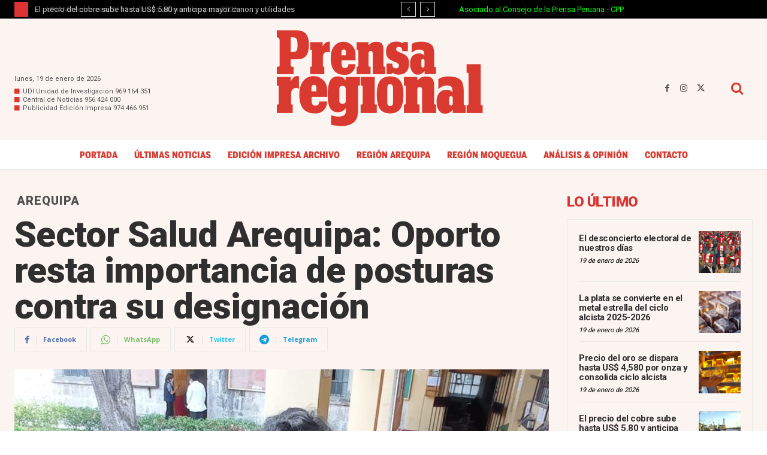

--- FILE ---
content_type: text/html; charset=UTF-8
request_url: https://prensaregional.pe/sector-salud-arequipa-oporto-resta-importancia-de-posturas-contra-su-designacion/
body_size: 44854
content:
<!doctype html >
<html lang="es" prefix="og: https://ogp.me/ns# fb: https://ogp.me/ns/fb# website: https://ogp.me/ns/website#">
<head>
    <meta charset="UTF-8" />
    <title>Sector Salud Arequipa: Oporto resta importancia de posturas contra su designación  - La Prensa Regional</title>
    <meta name="viewport" content="width=device-width, initial-scale=1.0">
    <link rel="pingback" href="https://prensaregional.pe/xmlrpc.php" />
    

<meta name="wpsso-begin" content="wpsso structured data begin"/>
<!-- generator:1 --><meta name="generator" content="WPSSO Core 21.11.2/L*"/>
<!-- generator:2 --><meta name="generator" content="WPSSO UM 7.3.0/S"/>
<link rel="shortlink" href="https://prensaregional.pe/?p=269244"/>
<meta property="fb:app_id" content="4156001188048317"/>
<meta property="og:type" content="website"/>
<meta property="og:url" content="https://prensaregional.pe/sector-salud-arequipa-oporto-resta-importancia-de-posturas-contra-su-designacion/"/>
<meta property="og:locale" content="es_ES"/>
<meta property="og:site_name" content="La Prensa Regional"/>
<meta property="og:title" content="Sector Salud Arequipa: Oporto resta importancia de posturas contra..."/>
<meta property="og:description" content="El m&eacute;dico Walther Oporto, gerente regional de Salud de Arequipa, rest&oacute; importancia a las posturas de algunos galenos contra su designaci&oacute;n en el cargo de confianza realizado por el gobernador regional Rohel S&aacute;nchez. De esa forma indic&oacute; que &ldquo;Habr&iacute;a que preguntarles a ellos (los galenos) que..."/>
<meta property="og:updated_time" content="2023-03-04T00:18:44+00:00"/>
<!-- og:image:1 --><meta property="og:image" content="https://prensaregional.pe/wp-content/uploads/2023/03/Walther-Oporto-Geresa-Arequipa-1200x628-cropped.jpg"/>
<!-- og:image:1 --><meta property="og:image:width" content="1200"/>
<!-- og:image:1 --><meta property="og:image:height" content="628"/>
<meta name="twitter:domain" content="prensaregional.pe"/>
<meta name="twitter:site" content="@prensaregional_"/>
<meta name="twitter:title" content="Sector Salud Arequipa: Oporto resta importancia de posturas contra..."/>
<meta name="twitter:description" content="El m&eacute;dico Walther Oporto, gerente regional de Salud de Arequipa, rest&oacute; importancia a las posturas de algunos galenos contra su designaci&oacute;n en el cargo de confianza realizado por el gobernador..."/>
<meta name="twitter:creator" content="@prensaregional_"/>
<meta name="twitter:card" content="summary_large_image"/>
<meta name="twitter:image" content="https://prensaregional.pe/wp-content/uploads/2023/03/Walther-Oporto-Geresa-Arequipa-1200x628-cropped.jpg?p=269244"/>
<meta name="thumbnail" content="https://prensaregional.pe/wp-content/uploads/2023/03/Walther-Oporto-Geresa-Arequipa-1200x628-cropped.jpg"/>
<meta name="facebook-domain-verification" content="1422086032210612"/>
<meta name="google-site-verification" content="google9d9f741806848178"/>
<script type="application/ld+json" id="wpsso-schema-graph">{
    "@context": "https://schema.org",
    "@graph": [
        {
            "@id": "/sector-salud-arequipa-oporto-resta-importancia-de-posturas-contra-su-designacion/#sso/blog-posting/269244",
            "@context": "https://schema.org",
            "@type": "BlogPosting",
            "mainEntityOfPage": "https://prensaregional.pe/sector-salud-arequipa-oporto-resta-importancia-de-posturas-contra-su-designacion/",
            "url": "https://prensaregional.pe/sector-salud-arequipa-oporto-resta-importancia-de-posturas-contra-su-designacion/",
            "sameAs": [
                "https://prensaregional.pe/?p=269244"
            ],
            "name": "Sector Salud Arequipa: Oporto resta importancia de posturas contra...",
            "alternateName": "Sector Salud Arequipa: Oporto resta importancia de posturas contra su designaci&oacute;n",
            "description": "El m&eacute;dico Walther Oporto, gerente regional de Salud de Arequipa, rest&oacute; importancia a las posturas de algunos galenos contra su designaci&oacute;n en el cargo de confianza realizado por el gobernador regional Rohel S&aacute;nchez. De esa forma indic&oacute; que &ldquo;Habr&iacute;a que preguntarles a ellos (los galenos) que...",
            "publisher": [
                {
                    "@id": "/#sso/organization/site/org-banner-url"
                }
            ],
            "headline": "Sector Salud Arequipa: Oporto resta importancia de posturas contra su designaci&oacute;n",
            "keywords": "GERESA Arequipa",
            "inLanguage": "es_ES",
            "datePublished": "2023-03-03T18:33:48+00:00",
            "dateModified": "2023-03-04T00:18:44+00:00",
            "author": {
                "@id": "/a035e6e67924b1502a57eb10e8f54674#sso/person"
            },
            "thumbnailUrl": "https://prensaregional.pe/wp-content/uploads/2023/03/Walther-Oporto-Geresa-Arequipa-1200x628-cropped.jpg",
            "image": [
                {
                    "@id": "/wp-content/uploads/2023/03/Walther-Oporto-Geresa-Arequipa-1200x1200-cropped.jpg#sso/image-object"
                },
                {
                    "@id": "/wp-content/uploads/2023/03/Walther-Oporto-Geresa-Arequipa-1200x900-cropped.jpg#sso/image-object"
                },
                {
                    "@id": "/wp-content/uploads/2023/03/Walther-Oporto-Geresa-Arequipa-1200x675-cropped.jpg#sso/image-object"
                }
            ],
            "timeRequired": "PT1M"
        },
        {
            "@id": "/#sso/organization/site/org-banner-url",
            "@context": "https://schema.org",
            "@type": "Organization",
            "url": "https://prensaregional.pe/",
            "name": "La Prensa Regional",
            "description": "El Diario del gran sur del Per\u00fa | Moquegua, Ilo, Mollendo, Islay, Arequipa, Omate, Torata",
            "image": [
                {
                    "@id": "/wp-content/uploads/2025/08/Prensa-Regional-Org-Logo-1200x2-230825.jpg#sso/image-object"
                }
            ],
            "logo": {
                "@id": "/wp-content/uploads/2025/08/Prensa-Regional-Org-Logo-600x60-230825.jpg#sso/image-object"
            },
            "sameAs": [
                "https://www.facebook.com/prensaregional",
                "https://www.instagram.com/diarioprensaregional/",
                "https://www.linkedin.com/in/prensaregional/",
                "https://twitter.com/prensaregional_",
                "https://www.youtube.com/@prensaregional"
            ]
        },
        {
            "@id": "/wp-content/uploads/2025/08/Prensa-Regional-Org-Logo-1200x2-230825.jpg#sso/image-object",
            "@context": "https://schema.org",
            "@type": "ImageObject",
            "url": "https://prensaregional.pe/wp-content/uploads/2025/08/Prensa-Regional-Org-Logo-1200x2-230825.jpg",
            "width": [
                {
                    "@id": "#sso/qv-width-px-1200"
                }
            ],
            "height": [
                {
                    "@id": "#sso/qv-height-px-1200"
                }
            ]
        },
        {
            "@id": "#sso/qv-width-px-1200",
            "@context": "https://schema.org",
            "@type": "QuantitativeValue",
            "name": "Width",
            "unitText": "px",
            "unitCode": "E37",
            "value": "1200"
        },
        {
            "@id": "#sso/qv-height-px-1200",
            "@context": "https://schema.org",
            "@type": "QuantitativeValue",
            "name": "Height",
            "unitText": "px",
            "unitCode": "E37",
            "value": "1200"
        },
        {
            "@id": "/wp-content/uploads/2025/08/Prensa-Regional-Org-Logo-600x60-230825.jpg#sso/image-object",
            "@context": "https://schema.org",
            "@type": "ImageObject",
            "url": "https://prensaregional.pe/wp-content/uploads/2025/08/Prensa-Regional-Org-Logo-600x60-230825.jpg",
            "width": [
                {
                    "@id": "#sso/qv-width-px-600"
                }
            ],
            "height": [
                {
                    "@id": "#sso/qv-height-px-60"
                }
            ]
        },
        {
            "@id": "#sso/qv-width-px-600",
            "@context": "https://schema.org",
            "@type": "QuantitativeValue",
            "name": "Width",
            "unitText": "px",
            "unitCode": "E37",
            "value": "600"
        },
        {
            "@id": "#sso/qv-height-px-60",
            "@context": "https://schema.org",
            "@type": "QuantitativeValue",
            "name": "Height",
            "unitText": "px",
            "unitCode": "E37",
            "value": "60"
        },
        {
            "@id": "/a035e6e67924b1502a57eb10e8f54674#sso/person",
            "@context": "https://schema.org",
            "@type": "Person",
            "url": "https://prensaregional.pe",
            "name": "Prensa Regional",
            "givenName": "Prensa",
            "familyName": "Regional",
            "description": "Author archive page for Prensa Regional.",
            "image": [
                {
                    "@id": "https://secure.gravatar.com/avatar/a27bf4eaf6eff5be1bb848a045fa7b9b.jpg?d=mp&s=1200#sso/image-object"
                },
                {
                    "@id": "/wp-content/uploads/2025/08/Prensa_Regional_OG_1600x840-1200x900-cropped.jpg#sso/image-object"
                },
                {
                    "@id": "/wp-content/uploads/2025/08/Prensa_Regional_OG_1600x840-1200x675-cropped.jpg#sso/image-object"
                }
            ],
            "sameAs": [
                "https://twitter.com/prensaregional_"
            ]
        },
        {
            "@id": "https://secure.gravatar.com/avatar/a27bf4eaf6eff5be1bb848a045fa7b9b.jpg?d=mp&s=1200#sso/image-object",
            "@context": "https://schema.org",
            "@type": "ImageObject",
            "url": "https://secure.gravatar.com/avatar/a27bf4eaf6eff5be1bb848a045fa7b9b.jpg?d=mp&s=1200",
            "width": [
                {
                    "@id": "#sso/qv-width-px-1200"
                }
            ],
            "height": [
                {
                    "@id": "#sso/qv-height-px-1200"
                }
            ]
        },
        {
            "@id": "/wp-content/uploads/2025/08/Prensa_Regional_OG_1600x840-1200x900-cropped.jpg#sso/image-object",
            "@context": "https://schema.org",
            "@type": "ImageObject",
            "url": "https://prensaregional.pe/wp-content/uploads/2025/08/Prensa_Regional_OG_1600x840-1200x900-cropped.jpg",
            "identifier": "411636-wpsso-schema-4x3",
            "name": "Prensa_Regional_OG_1600x840",
            "description": "No description.",
            "encodingFormat": "image/jpeg",
            "uploadDate": "2025-08-13T12:57:17+00:00",
            "width": [
                {
                    "@id": "#sso/qv-width-px-1200"
                }
            ],
            "height": [
                {
                    "@id": "#sso/qv-height-px-900"
                }
            ]
        },
        {
            "@id": "#sso/qv-height-px-900",
            "@context": "https://schema.org",
            "@type": "QuantitativeValue",
            "name": "Height",
            "unitText": "px",
            "unitCode": "E37",
            "value": "900"
        },
        {
            "@id": "/wp-content/uploads/2025/08/Prensa_Regional_OG_1600x840-1200x675-cropped.jpg#sso/image-object",
            "@context": "https://schema.org",
            "@type": "ImageObject",
            "url": "https://prensaregional.pe/wp-content/uploads/2025/08/Prensa_Regional_OG_1600x840-1200x675-cropped.jpg",
            "identifier": "411636-wpsso-schema-16x9",
            "name": "Prensa_Regional_OG_1600x840",
            "description": "No description.",
            "encodingFormat": "image/jpeg",
            "uploadDate": "2025-08-13T12:57:17+00:00",
            "width": [
                {
                    "@id": "#sso/qv-width-px-1200"
                }
            ],
            "height": [
                {
                    "@id": "#sso/qv-height-px-675"
                }
            ]
        },
        {
            "@id": "#sso/qv-height-px-675",
            "@context": "https://schema.org",
            "@type": "QuantitativeValue",
            "name": "Height",
            "unitText": "px",
            "unitCode": "E37",
            "value": "675"
        },
        {
            "@id": "/wp-content/uploads/2023/03/Walther-Oporto-Geresa-Arequipa-1200x1200-cropped.jpg#sso/image-object",
            "@context": "https://schema.org",
            "@type": "ImageObject",
            "url": "https://prensaregional.pe/wp-content/uploads/2023/03/Walther-Oporto-Geresa-Arequipa-1200x1200-cropped.jpg",
            "identifier": "269240-wpsso-schema-1x1",
            "name": "Walther Oporto Geresa Arequipa",
            "caption": "Walther Oporto.",
            "description": "Walther Oporto.",
            "encodingFormat": "image/jpeg",
            "uploadDate": "2023-03-03T22:52:21+00:00",
            "width": [
                {
                    "@id": "#sso/qv-width-px-1200"
                }
            ],
            "height": [
                {
                    "@id": "#sso/qv-height-px-1200"
                }
            ]
        },
        {
            "@id": "/wp-content/uploads/2023/03/Walther-Oporto-Geresa-Arequipa-1200x900-cropped.jpg#sso/image-object",
            "@context": "https://schema.org",
            "@type": "ImageObject",
            "url": "https://prensaregional.pe/wp-content/uploads/2023/03/Walther-Oporto-Geresa-Arequipa-1200x900-cropped.jpg",
            "identifier": "269240-wpsso-schema-4x3",
            "name": "Walther Oporto Geresa Arequipa",
            "caption": "Walther Oporto.",
            "description": "Walther Oporto.",
            "encodingFormat": "image/jpeg",
            "uploadDate": "2023-03-03T22:52:21+00:00",
            "width": [
                {
                    "@id": "#sso/qv-width-px-1200"
                }
            ],
            "height": [
                {
                    "@id": "#sso/qv-height-px-900"
                }
            ]
        },
        {
            "@id": "/wp-content/uploads/2023/03/Walther-Oporto-Geresa-Arequipa-1200x675-cropped.jpg#sso/image-object",
            "@context": "https://schema.org",
            "@type": "ImageObject",
            "url": "https://prensaregional.pe/wp-content/uploads/2023/03/Walther-Oporto-Geresa-Arequipa-1200x675-cropped.jpg",
            "identifier": "269240-wpsso-schema-16x9",
            "name": "Walther Oporto Geresa Arequipa",
            "caption": "Walther Oporto.",
            "description": "Walther Oporto.",
            "encodingFormat": "image/jpeg",
            "uploadDate": "2023-03-03T22:52:21+00:00",
            "width": [
                {
                    "@id": "#sso/qv-width-px-1200"
                }
            ],
            "height": [
                {
                    "@id": "#sso/qv-height-px-675"
                }
            ]
        }
    ]
}</script>
<meta name="wpsso-end" content="wpsso structured data end"/>
<meta name="wpsso-cached" content="2026-01-19T16:37:07+00:00 for prensaregional.pe"/>
<meta name="wpsso-added" content="2026-01-19T16:37:07+00:00 in 0.052239 secs (19.29 MB peak)"/>

<meta name="theme-color" content="#fbf4f1"><!-- Etiqueta de Google (gtag.js) modo de consentimiento dataLayer añadido por Site Kit -->
<script type="text/javascript" id="google_gtagjs-js-consent-mode-data-layer">
/* <![CDATA[ */
window.dataLayer = window.dataLayer || [];function gtag(){dataLayer.push(arguments);}
gtag('consent', 'default', {"ad_personalization":"denied","ad_storage":"denied","ad_user_data":"denied","analytics_storage":"denied","functionality_storage":"denied","security_storage":"denied","personalization_storage":"denied","region":["AT","BE","BG","CH","CY","CZ","DE","DK","EE","ES","FI","FR","GB","GR","HR","HU","IE","IS","IT","LI","LT","LU","LV","MT","NL","NO","PL","PT","RO","SE","SI","SK"],"wait_for_update":500});
window._googlesitekitConsentCategoryMap = {"statistics":["analytics_storage"],"marketing":["ad_storage","ad_user_data","ad_personalization"],"functional":["functionality_storage","security_storage"],"preferences":["personalization_storage"]};
window._googlesitekitConsents = {"ad_personalization":"denied","ad_storage":"denied","ad_user_data":"denied","analytics_storage":"denied","functionality_storage":"denied","security_storage":"denied","personalization_storage":"denied","region":["AT","BE","BG","CH","CY","CZ","DE","DK","EE","ES","FI","FR","GB","GR","HR","HU","IE","IS","IT","LI","LT","LU","LV","MT","NL","NO","PL","PT","RO","SE","SI","SK"],"wait_for_update":500};
/* ]]> */
</script>
<!-- Fin de la etiqueta Google (gtag.js) modo de consentimiento dataLayer añadido por Site Kit -->

<!-- Optimización en motores de búsqueda por Rank Math PRO -  https://rankmath.com/ -->
<meta name="description" content="El médico Walther Oporto, gerente regional de Salud de Arequipa, restó importancia a las posturas de algunos galenos contra su designación en el cargo de"/>
<meta name="robots" content="follow, index, max-snippet:-1, max-video-preview:-1, max-image-preview:large"/>
<link rel="canonical" href="https://prensaregional.pe/sector-salud-arequipa-oporto-resta-importancia-de-posturas-contra-su-designacion/" />
<!-- /Plugin Rank Math WordPress SEO -->

<link rel='dns-prefetch' href='//www.googletagmanager.com' />
<link rel='dns-prefetch' href='//fonts.googleapis.com' />
<link rel='dns-prefetch' href='//pagead2.googlesyndication.com' />
<link rel='dns-prefetch' href='//fundingchoicesmessages.google.com' />
<link href='//hb.wpmucdn.com' rel='preconnect' />
<link href='http://fonts.googleapis.com' rel='preconnect' />
<link href='//fonts.gstatic.com' crossorigin='' rel='preconnect' />
<link rel="alternate" type="application/rss+xml" title="La Prensa Regional &raquo; Feed" href="https://prensaregional.pe/feed/" />
<link rel="alternate" type="application/rss+xml" title="La Prensa Regional &raquo; Feed de los comentarios" href="https://prensaregional.pe/comments/feed/" />
<link rel="alternate" title="oEmbed (JSON)" type="application/json+oembed" href="https://prensaregional.pe/wp-json/oembed/1.0/embed?url=https%3A%2F%2Fprensaregional.pe%2Fsector-salud-arequipa-oporto-resta-importancia-de-posturas-contra-su-designacion%2F" />
<link rel="alternate" title="oEmbed (XML)" type="text/xml+oembed" href="https://prensaregional.pe/wp-json/oembed/1.0/embed?url=https%3A%2F%2Fprensaregional.pe%2Fsector-salud-arequipa-oporto-resta-importancia-de-posturas-contra-su-designacion%2F&#038;format=xml" />
		<style>
			.lazyload,
			.lazyloading {
				max-width: 100%;
			}
		</style>
		<style id='wp-img-auto-sizes-contain-inline-css' type='text/css'>
img:is([sizes=auto i],[sizes^="auto," i]){contain-intrinsic-size:3000px 1500px}
/*# sourceURL=wp-img-auto-sizes-contain-inline-css */
</style>
<style id='wp-emoji-styles-inline-css' type='text/css'>

	img.wp-smiley, img.emoji {
		display: inline !important;
		border: none !important;
		box-shadow: none !important;
		height: 1em !important;
		width: 1em !important;
		margin: 0 0.07em !important;
		vertical-align: -0.1em !important;
		background: none !important;
		padding: 0 !important;
	}
/*# sourceURL=wp-emoji-styles-inline-css */
</style>
<style id='wp-block-library-inline-css' type='text/css'>
:root{--wp-block-synced-color:#7a00df;--wp-block-synced-color--rgb:122,0,223;--wp-bound-block-color:var(--wp-block-synced-color);--wp-editor-canvas-background:#ddd;--wp-admin-theme-color:#007cba;--wp-admin-theme-color--rgb:0,124,186;--wp-admin-theme-color-darker-10:#006ba1;--wp-admin-theme-color-darker-10--rgb:0,107,160.5;--wp-admin-theme-color-darker-20:#005a87;--wp-admin-theme-color-darker-20--rgb:0,90,135;--wp-admin-border-width-focus:2px}@media (min-resolution:192dpi){:root{--wp-admin-border-width-focus:1.5px}}.wp-element-button{cursor:pointer}:root .has-very-light-gray-background-color{background-color:#eee}:root .has-very-dark-gray-background-color{background-color:#313131}:root .has-very-light-gray-color{color:#eee}:root .has-very-dark-gray-color{color:#313131}:root .has-vivid-green-cyan-to-vivid-cyan-blue-gradient-background{background:linear-gradient(135deg,#00d084,#0693e3)}:root .has-purple-crush-gradient-background{background:linear-gradient(135deg,#34e2e4,#4721fb 50%,#ab1dfe)}:root .has-hazy-dawn-gradient-background{background:linear-gradient(135deg,#faaca8,#dad0ec)}:root .has-subdued-olive-gradient-background{background:linear-gradient(135deg,#fafae1,#67a671)}:root .has-atomic-cream-gradient-background{background:linear-gradient(135deg,#fdd79a,#004a59)}:root .has-nightshade-gradient-background{background:linear-gradient(135deg,#330968,#31cdcf)}:root .has-midnight-gradient-background{background:linear-gradient(135deg,#020381,#2874fc)}:root{--wp--preset--font-size--normal:16px;--wp--preset--font-size--huge:42px}.has-regular-font-size{font-size:1em}.has-larger-font-size{font-size:2.625em}.has-normal-font-size{font-size:var(--wp--preset--font-size--normal)}.has-huge-font-size{font-size:var(--wp--preset--font-size--huge)}.has-text-align-center{text-align:center}.has-text-align-left{text-align:left}.has-text-align-right{text-align:right}.has-fit-text{white-space:nowrap!important}#end-resizable-editor-section{display:none}.aligncenter{clear:both}.items-justified-left{justify-content:flex-start}.items-justified-center{justify-content:center}.items-justified-right{justify-content:flex-end}.items-justified-space-between{justify-content:space-between}.screen-reader-text{border:0;clip-path:inset(50%);height:1px;margin:-1px;overflow:hidden;padding:0;position:absolute;width:1px;word-wrap:normal!important}.screen-reader-text:focus{background-color:#ddd;clip-path:none;color:#444;display:block;font-size:1em;height:auto;left:5px;line-height:normal;padding:15px 23px 14px;text-decoration:none;top:5px;width:auto;z-index:100000}html :where(.has-border-color){border-style:solid}html :where([style*=border-top-color]){border-top-style:solid}html :where([style*=border-right-color]){border-right-style:solid}html :where([style*=border-bottom-color]){border-bottom-style:solid}html :where([style*=border-left-color]){border-left-style:solid}html :where([style*=border-width]){border-style:solid}html :where([style*=border-top-width]){border-top-style:solid}html :where([style*=border-right-width]){border-right-style:solid}html :where([style*=border-bottom-width]){border-bottom-style:solid}html :where([style*=border-left-width]){border-left-style:solid}html :where(img[class*=wp-image-]){height:auto;max-width:100%}:where(figure){margin:0 0 1em}html :where(.is-position-sticky){--wp-admin--admin-bar--position-offset:var(--wp-admin--admin-bar--height,0px)}@media screen and (max-width:600px){html :where(.is-position-sticky){--wp-admin--admin-bar--position-offset:0px}}

/*# sourceURL=wp-block-library-inline-css */
</style><style id='global-styles-inline-css' type='text/css'>
:root{--wp--preset--aspect-ratio--square: 1;--wp--preset--aspect-ratio--4-3: 4/3;--wp--preset--aspect-ratio--3-4: 3/4;--wp--preset--aspect-ratio--3-2: 3/2;--wp--preset--aspect-ratio--2-3: 2/3;--wp--preset--aspect-ratio--16-9: 16/9;--wp--preset--aspect-ratio--9-16: 9/16;--wp--preset--color--black: #000000;--wp--preset--color--cyan-bluish-gray: #abb8c3;--wp--preset--color--white: #ffffff;--wp--preset--color--pale-pink: #f78da7;--wp--preset--color--vivid-red: #cf2e2e;--wp--preset--color--luminous-vivid-orange: #ff6900;--wp--preset--color--luminous-vivid-amber: #fcb900;--wp--preset--color--light-green-cyan: #7bdcb5;--wp--preset--color--vivid-green-cyan: #00d084;--wp--preset--color--pale-cyan-blue: #8ed1fc;--wp--preset--color--vivid-cyan-blue: #0693e3;--wp--preset--color--vivid-purple: #9b51e0;--wp--preset--gradient--vivid-cyan-blue-to-vivid-purple: linear-gradient(135deg,rgb(6,147,227) 0%,rgb(155,81,224) 100%);--wp--preset--gradient--light-green-cyan-to-vivid-green-cyan: linear-gradient(135deg,rgb(122,220,180) 0%,rgb(0,208,130) 100%);--wp--preset--gradient--luminous-vivid-amber-to-luminous-vivid-orange: linear-gradient(135deg,rgb(252,185,0) 0%,rgb(255,105,0) 100%);--wp--preset--gradient--luminous-vivid-orange-to-vivid-red: linear-gradient(135deg,rgb(255,105,0) 0%,rgb(207,46,46) 100%);--wp--preset--gradient--very-light-gray-to-cyan-bluish-gray: linear-gradient(135deg,rgb(238,238,238) 0%,rgb(169,184,195) 100%);--wp--preset--gradient--cool-to-warm-spectrum: linear-gradient(135deg,rgb(74,234,220) 0%,rgb(151,120,209) 20%,rgb(207,42,186) 40%,rgb(238,44,130) 60%,rgb(251,105,98) 80%,rgb(254,248,76) 100%);--wp--preset--gradient--blush-light-purple: linear-gradient(135deg,rgb(255,206,236) 0%,rgb(152,150,240) 100%);--wp--preset--gradient--blush-bordeaux: linear-gradient(135deg,rgb(254,205,165) 0%,rgb(254,45,45) 50%,rgb(107,0,62) 100%);--wp--preset--gradient--luminous-dusk: linear-gradient(135deg,rgb(255,203,112) 0%,rgb(199,81,192) 50%,rgb(65,88,208) 100%);--wp--preset--gradient--pale-ocean: linear-gradient(135deg,rgb(255,245,203) 0%,rgb(182,227,212) 50%,rgb(51,167,181) 100%);--wp--preset--gradient--electric-grass: linear-gradient(135deg,rgb(202,248,128) 0%,rgb(113,206,126) 100%);--wp--preset--gradient--midnight: linear-gradient(135deg,rgb(2,3,129) 0%,rgb(40,116,252) 100%);--wp--preset--font-size--small: 11px;--wp--preset--font-size--medium: 20px;--wp--preset--font-size--large: 32px;--wp--preset--font-size--x-large: 42px;--wp--preset--font-size--regular: 15px;--wp--preset--font-size--larger: 50px;--wp--preset--spacing--20: 0.44rem;--wp--preset--spacing--30: 0.67rem;--wp--preset--spacing--40: 1rem;--wp--preset--spacing--50: 1.5rem;--wp--preset--spacing--60: 2.25rem;--wp--preset--spacing--70: 3.38rem;--wp--preset--spacing--80: 5.06rem;--wp--preset--shadow--natural: 6px 6px 9px rgba(0, 0, 0, 0.2);--wp--preset--shadow--deep: 12px 12px 50px rgba(0, 0, 0, 0.4);--wp--preset--shadow--sharp: 6px 6px 0px rgba(0, 0, 0, 0.2);--wp--preset--shadow--outlined: 6px 6px 0px -3px rgb(255, 255, 255), 6px 6px rgb(0, 0, 0);--wp--preset--shadow--crisp: 6px 6px 0px rgb(0, 0, 0);}:where(.is-layout-flex){gap: 0.5em;}:where(.is-layout-grid){gap: 0.5em;}body .is-layout-flex{display: flex;}.is-layout-flex{flex-wrap: wrap;align-items: center;}.is-layout-flex > :is(*, div){margin: 0;}body .is-layout-grid{display: grid;}.is-layout-grid > :is(*, div){margin: 0;}:where(.wp-block-columns.is-layout-flex){gap: 2em;}:where(.wp-block-columns.is-layout-grid){gap: 2em;}:where(.wp-block-post-template.is-layout-flex){gap: 1.25em;}:where(.wp-block-post-template.is-layout-grid){gap: 1.25em;}.has-black-color{color: var(--wp--preset--color--black) !important;}.has-cyan-bluish-gray-color{color: var(--wp--preset--color--cyan-bluish-gray) !important;}.has-white-color{color: var(--wp--preset--color--white) !important;}.has-pale-pink-color{color: var(--wp--preset--color--pale-pink) !important;}.has-vivid-red-color{color: var(--wp--preset--color--vivid-red) !important;}.has-luminous-vivid-orange-color{color: var(--wp--preset--color--luminous-vivid-orange) !important;}.has-luminous-vivid-amber-color{color: var(--wp--preset--color--luminous-vivid-amber) !important;}.has-light-green-cyan-color{color: var(--wp--preset--color--light-green-cyan) !important;}.has-vivid-green-cyan-color{color: var(--wp--preset--color--vivid-green-cyan) !important;}.has-pale-cyan-blue-color{color: var(--wp--preset--color--pale-cyan-blue) !important;}.has-vivid-cyan-blue-color{color: var(--wp--preset--color--vivid-cyan-blue) !important;}.has-vivid-purple-color{color: var(--wp--preset--color--vivid-purple) !important;}.has-black-background-color{background-color: var(--wp--preset--color--black) !important;}.has-cyan-bluish-gray-background-color{background-color: var(--wp--preset--color--cyan-bluish-gray) !important;}.has-white-background-color{background-color: var(--wp--preset--color--white) !important;}.has-pale-pink-background-color{background-color: var(--wp--preset--color--pale-pink) !important;}.has-vivid-red-background-color{background-color: var(--wp--preset--color--vivid-red) !important;}.has-luminous-vivid-orange-background-color{background-color: var(--wp--preset--color--luminous-vivid-orange) !important;}.has-luminous-vivid-amber-background-color{background-color: var(--wp--preset--color--luminous-vivid-amber) !important;}.has-light-green-cyan-background-color{background-color: var(--wp--preset--color--light-green-cyan) !important;}.has-vivid-green-cyan-background-color{background-color: var(--wp--preset--color--vivid-green-cyan) !important;}.has-pale-cyan-blue-background-color{background-color: var(--wp--preset--color--pale-cyan-blue) !important;}.has-vivid-cyan-blue-background-color{background-color: var(--wp--preset--color--vivid-cyan-blue) !important;}.has-vivid-purple-background-color{background-color: var(--wp--preset--color--vivid-purple) !important;}.has-black-border-color{border-color: var(--wp--preset--color--black) !important;}.has-cyan-bluish-gray-border-color{border-color: var(--wp--preset--color--cyan-bluish-gray) !important;}.has-white-border-color{border-color: var(--wp--preset--color--white) !important;}.has-pale-pink-border-color{border-color: var(--wp--preset--color--pale-pink) !important;}.has-vivid-red-border-color{border-color: var(--wp--preset--color--vivid-red) !important;}.has-luminous-vivid-orange-border-color{border-color: var(--wp--preset--color--luminous-vivid-orange) !important;}.has-luminous-vivid-amber-border-color{border-color: var(--wp--preset--color--luminous-vivid-amber) !important;}.has-light-green-cyan-border-color{border-color: var(--wp--preset--color--light-green-cyan) !important;}.has-vivid-green-cyan-border-color{border-color: var(--wp--preset--color--vivid-green-cyan) !important;}.has-pale-cyan-blue-border-color{border-color: var(--wp--preset--color--pale-cyan-blue) !important;}.has-vivid-cyan-blue-border-color{border-color: var(--wp--preset--color--vivid-cyan-blue) !important;}.has-vivid-purple-border-color{border-color: var(--wp--preset--color--vivid-purple) !important;}.has-vivid-cyan-blue-to-vivid-purple-gradient-background{background: var(--wp--preset--gradient--vivid-cyan-blue-to-vivid-purple) !important;}.has-light-green-cyan-to-vivid-green-cyan-gradient-background{background: var(--wp--preset--gradient--light-green-cyan-to-vivid-green-cyan) !important;}.has-luminous-vivid-amber-to-luminous-vivid-orange-gradient-background{background: var(--wp--preset--gradient--luminous-vivid-amber-to-luminous-vivid-orange) !important;}.has-luminous-vivid-orange-to-vivid-red-gradient-background{background: var(--wp--preset--gradient--luminous-vivid-orange-to-vivid-red) !important;}.has-very-light-gray-to-cyan-bluish-gray-gradient-background{background: var(--wp--preset--gradient--very-light-gray-to-cyan-bluish-gray) !important;}.has-cool-to-warm-spectrum-gradient-background{background: var(--wp--preset--gradient--cool-to-warm-spectrum) !important;}.has-blush-light-purple-gradient-background{background: var(--wp--preset--gradient--blush-light-purple) !important;}.has-blush-bordeaux-gradient-background{background: var(--wp--preset--gradient--blush-bordeaux) !important;}.has-luminous-dusk-gradient-background{background: var(--wp--preset--gradient--luminous-dusk) !important;}.has-pale-ocean-gradient-background{background: var(--wp--preset--gradient--pale-ocean) !important;}.has-electric-grass-gradient-background{background: var(--wp--preset--gradient--electric-grass) !important;}.has-midnight-gradient-background{background: var(--wp--preset--gradient--midnight) !important;}.has-small-font-size{font-size: var(--wp--preset--font-size--small) !important;}.has-medium-font-size{font-size: var(--wp--preset--font-size--medium) !important;}.has-large-font-size{font-size: var(--wp--preset--font-size--large) !important;}.has-x-large-font-size{font-size: var(--wp--preset--font-size--x-large) !important;}
/*# sourceURL=global-styles-inline-css */
</style>

<style id='classic-theme-styles-inline-css' type='text/css'>
/*! This file is auto-generated */
.wp-block-button__link{color:#fff;background-color:#32373c;border-radius:9999px;box-shadow:none;text-decoration:none;padding:calc(.667em + 2px) calc(1.333em + 2px);font-size:1.125em}.wp-block-file__button{background:#32373c;color:#fff;text-decoration:none}
/*# sourceURL=/wp-includes/css/classic-themes.min.css */
</style>
<link rel='stylesheet' id='td-plugin-multi-purpose-css' href='https://prensaregional.pe/wp-content/plugins/td-composer/td-multi-purpose/style.css?ver=7cd248d7ca13c255207c3f8b916c3f00' type='text/css' media='all' />
<link rel='stylesheet' id='google-fonts-style-css' href='https://fonts.googleapis.com/css?family=Open+Sans%3A400%2C600%2C700%7CRoboto%3A400%2C600%2C700%7CRoboto%3A400%2C700%2C900%2C500%7COpen+Sans%3A400%7COxygen%3A400%2C700%7COswald%3A400%2C600%7CMontserrat%3A400%7CSource+Sans+Pro%3A400%2C600%7CGelasio%3A400&#038;display=swap&#038;ver=12.7.3' type='text/css' media='all' />
<link rel='stylesheet' id='font_awesome-css' href='https://prensaregional.pe/wp-content/plugins/td-composer/assets/fonts/font-awesome/font-awesome.css?ver=7cd248d7ca13c255207c3f8b916c3f00' type='text/css' media='all' />
<link rel='stylesheet' id='td-theme-css' href='https://prensaregional.pe/wp-content/themes/Newspaper/style.css?ver=12.7.3' type='text/css' media='all' />
<style id='td-theme-inline-css' type='text/css'>@media (max-width:767px){.td-header-desktop-wrap{display:none}}@media (min-width:767px){.td-header-mobile-wrap{display:none}}</style>
<link rel='stylesheet' id='td-legacy-framework-front-style-css' href='https://prensaregional.pe/wp-content/plugins/td-composer/legacy/Newspaper/assets/css/td_legacy_main.css?ver=7cd248d7ca13c255207c3f8b916c3f00' type='text/css' media='all' />
<link rel='stylesheet' id='td-theme-demo-style-css' href='https://prensaregional.pe/wp-content/plugins/td-composer/legacy/Newspaper/includes/demos/cov19_italy_report_pro/demo_style.css?ver=12.7.3' type='text/css' media='all' />
<link rel='stylesheet' id='tdb_style_cloud_templates_front-css' href='https://prensaregional.pe/wp-content/plugins/td-cloud-library/assets/css/tdb_main.css?ver=6127d3b6131f900b2e62bb855b13dc3b' type='text/css' media='all' />
<script type="text/javascript" src="https://prensaregional.pe/wp-includes/js/jquery/jquery.min.js?ver=3.7.1" id="jquery-core-js"></script>
<script type="text/javascript" src="https://prensaregional.pe/wp-includes/js/jquery/jquery-migrate.min.js?ver=3.4.1" id="jquery-migrate-js"></script>

<!-- Fragmento de código de la etiqueta de Google (gtag.js) añadida por Site Kit -->
<!-- Fragmento de código de Google Analytics añadido por Site Kit -->
<script type="text/javascript" src="https://www.googletagmanager.com/gtag/js?id=GT-NMC842V" id="google_gtagjs-js" async></script>
<script type="text/javascript" id="google_gtagjs-js-after">
/* <![CDATA[ */
window.dataLayer = window.dataLayer || [];function gtag(){dataLayer.push(arguments);}
gtag("set","linker",{"domains":["prensaregional.pe"]});
gtag("js", new Date());
gtag("set", "developer_id.dZTNiMT", true);
gtag("config", "GT-NMC842V", {"googlesitekit_post_date":"20230303","googlesitekit_post_author":"Prensa Regional"});
//# sourceURL=google_gtagjs-js-after
/* ]]> */
</script>
<link rel="https://api.w.org/" href="https://prensaregional.pe/wp-json/" /><link rel="alternate" title="JSON" type="application/json" href="https://prensaregional.pe/wp-json/wp/v2/posts/269244" /><link rel="EditURI" type="application/rsd+xml" title="RSD" href="https://prensaregional.pe/xmlrpc.php?rsd" />
<meta name="generator" content="Diario La Prensa Regional 6.9 - https://prensaregional.pe" />
	<link href="//fastly-cloud.typenetwork.com/projects/7976/fontface.css?66672481" rel="stylesheet" type="text/css">
	<script type="text/javascript">
		(function(w, d, s, l, i) {
			w[l] = w[l] || [];
			w[l].push({
				'gtm.start': new Date().getTime(),
				event: 'gtm.js'
			});
			var f = d.getElementsByTagName(s)[0],
				j = d.createElement(s),
				dl = l != 'dataLayer' ? '&l=' + l : '';
			j.async = true;
			j.src =
				'https://www.googletagmanager.com/gtm.js?id=' + i + dl;
			f.parentNode.insertBefore(j, f);
		})(window, document, 'script', 'dataLayer', 'GTM-WNKKMH3');
	</script>
<meta name="generator" content="Site Kit by Google 1.170.0" />		<script>
			document.documentElement.className = document.documentElement.className.replace('no-js', 'js');
		</script>
				<style>
			.no-js img.lazyload {
				display: none;
			}

			figure.wp-block-image img.lazyloading {
				min-width: 150px;
			}

			.lazyload,
			.lazyloading {
				--smush-placeholder-width: 100px;
				--smush-placeholder-aspect-ratio: 1/1;
				width: var(--smush-image-width, var(--smush-placeholder-width)) !important;
				aspect-ratio: var(--smush-image-aspect-ratio, var(--smush-placeholder-aspect-ratio)) !important;
			}

						.lazyload, .lazyloading {
				opacity: 0;
			}

			.lazyloaded {
				opacity: 1;
				transition: opacity 400ms;
				transition-delay: 0ms;
			}

					</style>
		    <script>
        window.tdb_global_vars = {"wpRestUrl":"https:\/\/prensaregional.pe\/wp-json\/","permalinkStructure":"\/%postname%\/"};
        window.tdb_p_autoload_vars = {"isAjax":false,"isAdminBarShowing":false,"autoloadStatus":"off","origPostEditUrl":null};
    </script>
    
    <style id="tdb-global-colors">:root{--accent-color-1:#e52e2e;--accent-color-2:#FF4A4A;--base-color-1:#131F49;--light-color-1:#EDEDED;--light-border:#EDEDED;--base-gray:#717176;--light-gray:#F1F4F7;--light-red:#FCF7F5;--dark-border:#b1b4bc;--mm-custom-color-4:#F5934A;--mm-custom-color-5:#F7F3EE;--mm-custom-color-1:#181923;--mm-custom-color-2:#f17c34;--mm-custom-color-3:#5B5D62;--news-hub-dark-grey:#333;--news-hub-white:#FFFFFF;--news-hub-accent:#d61935;--news-hub-light-grey:#cccccc;--news-hub-black:#0f0f0f;--news-hub-accent-hover:#d6374f;--news-hub-medium-gray:#999999;--tt-accent-color:#E4A41E;--tt-hover:#504BDC;--tt-gray-dark:#777777;--tt-extra-color:#f4f4f4;--tt-primary-color:#000000;--chained-news-white:#FFFFFF;--chained-news-black:black;--chained-news-blue:#2f6697;--chained-news-gray:rgb(229,229,229);--chained-news-separator:rgb(117,117,117);--military-news-accent:#ef6421;--military-news-bg-1:#1f1f11;--military-news-bg-2:#33351E;--military-news-bg-3:#505331;--dark:#0c0824;--accent:#EEB44A;--sep-dark:#2A2546;--violet:#201D48;--white-transparent:rgba(255,255,255,0.6);--white-transparent-2:rgba(255,255,255,0.8);--violet-2:#191639;--grey:#595A6C;--grey-2:#CACAD7;--grey-3:#F0F0F0;--grey-4:#E1E1EA;--violet-transparent:rgba(34,27,94,0.03);--accent-2:#D33B77;--grey-5:#84859E;--grey-6:#F5F5F5;--center-demo-1:#11B494;--center-demo-2:#099F8A;--custom-accent-1:#34a86e;--custom-accent-2:#2fc48d;--custom-accent-3:#000000;--accent-color:#fff;--pr-back-general:#FBF4F1;--pr-back-inner-col-1:#FDF9F8;--pr-oficial:#D9392E;--pr-font:#1A1A1A;--pr-back-inner-col-2:#F7EAE4;--pr-font-hover:#302F2F;--pr-lines:#EEE2DD;--pr-altenate-tex-hov:#515151;--pr-alternate-back-lr:#EAEAEA}</style>

    
	            <style id="tdb-global-fonts">
                
:root{--global-font-1:Poppins;--global-font-2:Roboto Condensed;--global-font-3:PT Serif;--global-1:Space Grotesk;--global-2:Red Hat Display;--global-3:Pinyon Script;--tt-secondary:Merriweather;--tt-extra:Red Hat Display;--tt-primary-font:Epilogue;--general:Karla;}
            </style>
            
<!-- Metaetiquetas de Google AdSense añadidas por Site Kit -->
<meta name="google-adsense-platform-account" content="ca-host-pub-2644536267352236">
<meta name="google-adsense-platform-domain" content="sitekit.withgoogle.com">
<!-- Acabar con las metaetiquetas de Google AdSense añadidas por Site Kit -->

<!-- Fragmento de código de Google Tag Manager añadido por Site Kit -->
<script type="text/javascript">
/* <![CDATA[ */

			( function( w, d, s, l, i ) {
				w[l] = w[l] || [];
				w[l].push( {'gtm.start': new Date().getTime(), event: 'gtm.js'} );
				var f = d.getElementsByTagName( s )[0],
					j = d.createElement( s ), dl = l != 'dataLayer' ? '&l=' + l : '';
				j.async = true;
				j.src = 'https://www.googletagmanager.com/gtm.js?id=' + i + dl;
				f.parentNode.insertBefore( j, f );
			} )( window, document, 'script', 'dataLayer', 'GTM-5N2WWBP' );
			
/* ]]> */
</script>

<!-- Final del fragmento de código de Google Tag Manager añadido por Site Kit -->

<!-- Fragmento de código de Google Adsense añadido por Site Kit -->
<script type="text/javascript" async="async" src="https://pagead2.googlesyndication.com/pagead/js/adsbygoogle.js?client=ca-pub-7174270274347380&amp;host=ca-host-pub-2644536267352236" crossorigin="anonymous"></script>

<!-- Final del fragmento de código de Google Adsense añadido por Site Kit -->

<!-- JS generated by theme -->

<script type="text/javascript" id="td-generated-header-js">
    
    

	    var tdBlocksArray = []; //here we store all the items for the current page

	    // td_block class - each ajax block uses a object of this class for requests
	    function tdBlock() {
		    this.id = '';
		    this.block_type = 1; //block type id (1-234 etc)
		    this.atts = '';
		    this.td_column_number = '';
		    this.td_current_page = 1; //
		    this.post_count = 0; //from wp
		    this.found_posts = 0; //from wp
		    this.max_num_pages = 0; //from wp
		    this.td_filter_value = ''; //current live filter value
		    this.is_ajax_running = false;
		    this.td_user_action = ''; // load more or infinite loader (used by the animation)
		    this.header_color = '';
		    this.ajax_pagination_infinite_stop = ''; //show load more at page x
	    }

        // td_js_generator - mini detector
        ( function () {
            var htmlTag = document.getElementsByTagName("html")[0];

	        if ( navigator.userAgent.indexOf("MSIE 10.0") > -1 ) {
                htmlTag.className += ' ie10';
            }

            if ( !!navigator.userAgent.match(/Trident.*rv\:11\./) ) {
                htmlTag.className += ' ie11';
            }

	        if ( navigator.userAgent.indexOf("Edge") > -1 ) {
                htmlTag.className += ' ieEdge';
            }

            if ( /(iPad|iPhone|iPod)/g.test(navigator.userAgent) ) {
                htmlTag.className += ' td-md-is-ios';
            }

            var user_agent = navigator.userAgent.toLowerCase();
            if ( user_agent.indexOf("android") > -1 ) {
                htmlTag.className += ' td-md-is-android';
            }

            if ( -1 !== navigator.userAgent.indexOf('Mac OS X')  ) {
                htmlTag.className += ' td-md-is-os-x';
            }

            if ( /chrom(e|ium)/.test(navigator.userAgent.toLowerCase()) ) {
               htmlTag.className += ' td-md-is-chrome';
            }

            if ( -1 !== navigator.userAgent.indexOf('Firefox') ) {
                htmlTag.className += ' td-md-is-firefox';
            }

            if ( -1 !== navigator.userAgent.indexOf('Safari') && -1 === navigator.userAgent.indexOf('Chrome') ) {
                htmlTag.className += ' td-md-is-safari';
            }

            if( -1 !== navigator.userAgent.indexOf('IEMobile') ){
                htmlTag.className += ' td-md-is-iemobile';
            }

        })();

        var tdLocalCache = {};

        ( function () {
            "use strict";

            tdLocalCache = {
                data: {},
                remove: function (resource_id) {
                    delete tdLocalCache.data[resource_id];
                },
                exist: function (resource_id) {
                    return tdLocalCache.data.hasOwnProperty(resource_id) && tdLocalCache.data[resource_id] !== null;
                },
                get: function (resource_id) {
                    return tdLocalCache.data[resource_id];
                },
                set: function (resource_id, cachedData) {
                    tdLocalCache.remove(resource_id);
                    tdLocalCache.data[resource_id] = cachedData;
                }
            };
        })();

    
    
var td_viewport_interval_list=[{"limitBottom":767,"sidebarWidth":228},{"limitBottom":1018,"sidebarWidth":300},{"limitBottom":1140,"sidebarWidth":324}];
var tds_general_modal_image="yes";
var tdc_is_installed="yes";
var tdc_domain_active=false;
var td_ajax_url="https:\/\/prensaregional.pe\/wp-admin\/admin-ajax.php?td_theme_name=Newspaper&v=12.7.3";
var td_get_template_directory_uri="https:\/\/prensaregional.pe\/wp-content\/plugins\/td-composer\/legacy\/common";
var tds_snap_menu="";
var tds_logo_on_sticky="";
var tds_header_style="";
var td_please_wait="Por favor espera...";
var td_email_user_pass_incorrect="Usuario o contrase\u00f1a incorrecta!";
var td_email_user_incorrect="Correo electr\u00f3nico o nombre de usuario incorrecto!";
var td_email_incorrect="Email incorrecto!";
var td_user_incorrect="Username incorrect!";
var td_email_user_empty="Email or username empty!";
var td_pass_empty="Pass empty!";
var td_pass_pattern_incorrect="Invalid Pass Pattern!";
var td_retype_pass_incorrect="Retyped Pass incorrect!";
var tds_more_articles_on_post_enable="";
var tds_more_articles_on_post_time_to_wait="";
var tds_more_articles_on_post_pages_distance_from_top=0;
var tds_captcha="";
var tds_theme_color_site_wide="#b22929";
var tds_smart_sidebar="";
var tdThemeName="Newspaper";
var tdThemeNameWl="Newspaper";
var td_magnific_popup_translation_tPrev="Anterior (tecla de flecha izquierda)";
var td_magnific_popup_translation_tNext="Siguiente (tecla de flecha derecha)";
var td_magnific_popup_translation_tCounter="%curr% de %total%";
var td_magnific_popup_translation_ajax_tError="El contenido de %url% no pudo cargarse.";
var td_magnific_popup_translation_image_tError="La imagen #%curr% no pudo cargarse.";
var tdBlockNonce="2674ae4426";
var tdMobileMenu="enabled";
var tdMobileSearch="enabled";
var tdDateNamesI18n={"month_names":["enero","febrero","marzo","abril","mayo","junio","julio","agosto","septiembre","octubre","noviembre","diciembre"],"month_names_short":["Ene","Feb","Mar","Abr","May","Jun","Jul","Ago","Sep","Oct","Nov","Dic"],"day_names":["domingo","lunes","martes","mi\u00e9rcoles","jueves","viernes","s\u00e1bado"],"day_names_short":["Dom","Lun","Mar","Mi\u00e9","Jue","Vie","S\u00e1b"]};
var tdb_modal_confirm="Ahorrar";
var tdb_modal_cancel="Cancelar";
var tdb_modal_confirm_alt="S\u00ed";
var tdb_modal_cancel_alt="No";
var td_deploy_mode="deploy";
var td_ad_background_click_link="";
var td_ad_background_click_target="";
</script>


<!-- Header style compiled by theme -->

<style>@font-face{font-family:"BentonSansPro-CondBlack";src:local("BentonSansPro-CondBlack"),url("https://prensaregional.pe/wp-content/uploads/fonts/BentonSansPro-CondBlack.woff2") format("woff");font-display:swap}@font-face{font-family:"BentonSansStd-ExtraCompressedBlack";src:local("BentonSansStd-ExtraCompressedBlack"),url("https://prensaregional.pe/wp-content/uploads/fonts/BentonSansStd-ExtraCompressedBlack.woff2") format("woff");font-display:swap}@font-face{font-family:"PrensaRegional-Regular";src:local("PrensaRegional-Regular"),url("https://prensaregional.pe/wp-content/uploads/fonts/PrensaRegional-Regular.woff2") format("woff");font-display:swap}:root{--td_excl_label:'EXCLUSIVO';--td_theme_color:#b22929;--td_slider_text:rgba(178,41,41,0.7);--td_mobile_icons_color:#dd3333;--td_mobile_gradient_one_mob:#fbf4f1;--td_mobile_gradient_two_mob:#f7eae4;--td_mobile_text_active_color:#000000;--td_mobile_button_background_mob:#dd3333;--td_mobile_text_color:#dd3333}</style>

<link rel="icon" href="https://prensaregional.pe/wp-content/uploads/2024/07/Favicon-Pr-Branda-0724.jpg" sizes="32x32" />
<link rel="icon" href="https://prensaregional.pe/wp-content/uploads/2024/07/Favicon-Pr-Branda-0724.jpg" sizes="192x192" />
<link rel="apple-touch-icon" href="https://prensaregional.pe/wp-content/uploads/2024/07/Favicon-Pr-Branda-0724.jpg" />
<meta name="msapplication-TileImage" content="https://prensaregional.pe/wp-content/uploads/2024/07/Favicon-Pr-Branda-0724.jpg" />

<!-- Button style compiled by theme -->

<style>.tdm-btn-style1{background-color:#b22929}.tdm-btn-style2:before{border-color:#b22929}.tdm-btn-style2{color:#b22929}.tdm-btn-style3{-webkit-box-shadow:0 2px 16px #b22929;-moz-box-shadow:0 2px 16px #b22929;box-shadow:0 2px 16px #b22929}.tdm-btn-style3:hover{-webkit-box-shadow:0 4px 26px #b22929;-moz-box-shadow:0 4px 26px #b22929;box-shadow:0 4px 26px #b22929}</style>

	<style id="tdw-css-placeholder"></style></head>

<body class="wp-singular post-template-default single single-post postid-269244 single-format-standard wp-theme-Newspaper sector-salud-arequipa-oporto-resta-importancia-de-posturas-contra-su-designacion global-block-template-1 tdb_template_415844 tdb-template  tdc-header-template  tdc-footer-template td-full-layout wpsso-post-269244-type-post" itemscope="itemscope" itemtype="https://schema.org/WebPage">

    <div class="td-scroll-up" data-style="style1"><i class="td-icon-menu-up"></i></div>
    <div class="td-menu-background" style="visibility:hidden"></div>
<div id="td-mobile-nav" style="visibility:hidden">
    <div class="td-mobile-container">
        <!-- mobile menu top section -->
        <div class="td-menu-socials-wrap">
            <!-- socials -->
            <div class="td-menu-socials">
                            </div>
            <!-- close button -->
            <div class="td-mobile-close">
                <span><i class="td-icon-close-mobile"></i></span>
            </div>
        </div>

        <!-- login section -->
        
        <!-- menu section -->
        <div class="td-mobile-content">
            <div class="menu-menu-30082025-container"><ul id="menu-menu-30082027" class="td-mobile-main-menu"><li class="menu-item menu-item-type-post_type menu-item-object-page menu-item-home menu-item-first menu-item-419881"><a href="https://prensaregional.pe/">Portada</a></li>
<li class="menu-item menu-item-type-post_type menu-item-object-page menu-item-415834"><a href="https://prensaregional.pe/ultimas-noticias/">Últimas Noticias</a></li>
<li class="menu-item menu-item-type-post_type menu-item-object-page menu-item-415835"><a href="https://prensaregional.pe/edicion-impresa-archivo/">Edición Impresa Archivo</a></li>
<li class="menu-item menu-item-type-taxonomy menu-item-object-category current-post-ancestor menu-item-415836"><a href="https://prensaregional.pe/category/peru-sur/region-arequipa/">Región Arequipa</a></li>
<li class="menu-item menu-item-type-taxonomy menu-item-object-category menu-item-415837"><a href="https://prensaregional.pe/category/peru-sur/region-moquegua/">Región Moquegua</a></li>
<li class="menu-item menu-item-type-taxonomy menu-item-object-category menu-item-419873"><a href="https://prensaregional.pe/category/analisis-opinion/">Análisis &amp; Opinión</a></li>
<li class="menu-item menu-item-type-post_type menu-item-object-page menu-item-419874"><a href="https://prensaregional.pe/contacto/">Contacto</a></li>
</ul></div>        </div>
    </div>

    <!-- register/login section -->
    </div><div class="td-search-background" style="visibility:hidden"></div>
<div class="td-search-wrap-mob" style="visibility:hidden">
	<div class="td-drop-down-search">
		<form method="get" class="td-search-form" action="https://prensaregional.pe/">
			<!-- close button -->
			<div class="td-search-close">
				<span><i class="td-icon-close-mobile"></i></span>
			</div>
			<div role="search" class="td-search-input">
				<span>Buscar</span>
				<input id="td-header-search-mob" type="text" value="" name="s" autocomplete="off" />
			</div>
		</form>
		<div id="td-aj-search-mob" class="td-ajax-search-flex"></div>
	</div>
</div>
    <div id="td-outer-wrap" class="td-theme-wrap">

                    <div class="td-header-template-wrap" style="position: relative">
                                <div class="td-header-mobile-wrap ">
                    <div id="tdi_1" class="tdc-zone"><div class="tdc_zone tdi_2  wpb_row td-pb-row tdc-element-style"  >
<style scoped>.tdi_2{min-height:0}.td-header-mobile-wrap{position:relative;width:100%}@media (max-width:767px){.tdi_2{position:relative}}</style>
<div class="tdi_1_rand_style td-element-style" ><style>@media (max-width:767px){.tdi_1_rand_style{background-color:#ffffff!important}}</style></div><div id="tdi_3" class="tdc-row"><div class="vc_row tdi_4  wpb_row td-pb-row tdc-element-style" >
<style scoped>.tdi_4,.tdi_4 .tdc-columns{min-height:0}.tdi_4,.tdi_4 .tdc-columns{display:block}.tdi_4 .tdc-columns{width:100%}.tdi_4:before,.tdi_4:after{display:table}@media (max-width:767px){.tdi_4,.tdi_4 .tdc-columns{min-height:5px}}@media (max-width:767px){.tdi_4{margin-bottom:-120px!important;position:relative}}</style>
<div class="tdi_3_rand_style td-element-style" ><style>@media (max-width:767px){.tdi_3_rand_style{background-color:var(--pr-altenate-tex-hov)!important}}</style></div><div class="vc_column tdi_6  wpb_column vc_column_container tdc-column td-pb-span12">
<style scoped>.tdi_6{vertical-align:baseline}.tdi_6>.wpb_wrapper,.tdi_6>.wpb_wrapper>.tdc-elements{display:block}.tdi_6>.wpb_wrapper>.tdc-elements{width:100%}.tdi_6>.wpb_wrapper>.vc_row_inner{width:auto}.tdi_6>.wpb_wrapper{width:auto;height:auto}</style><div class="wpb_wrapper" ><div class="wpb_wrapper wpb_text_column td_block_wrap td_block_wrap vc_column_text tdi_7  tagdiv-type td-pb-border-top td_block_template_1"  data-td-block-uid="tdi_7" >
<style>@media (max-width:767px){.tdi_7{padding-top:5px!important;position:relative}}</style>
<style>.vc_column_text>.td-element-style{z-index:-1}@media (max-width:767px){.tdi_7,.tdi_7 p{font-family:Roboto!important;font-size:11px!important}.tdi_7 h1{font-size:8px!important}}</style>
<div class="tdi_7_rand_style td-element-style"><style>
/* phone */
@media (max-width: 767px)
{
.tdi_7_rand_style{
background-color:#000000 !important;
}
}
 </style></div><div class="td-fix-index"><p style="text-align: center;"><a href="https://consejoprensaperuana.org.pe/" target="_blank" rel="noopener"><span style="color: #00ff00;">Asociado al Consejo de la Prensa Peruana - CPP</span></a></p>
<p><a class="zReHs" href="https://consejoprensaperuana.org.pe/" data-ved="2ahUKEwi6-p-z0OyPAxX8ppUCHV7NEisQFnoECCEQAQ"> </a></p>
<div class="notranslate ESMNde HGLrXd ojE3Fb">
<div class="q0vns">
<div class="eqA2re UnOTSe Vwoesf" aria-hidden="true"> </div>
</div>
</div>
</div></div></div></div></div></div><div id="tdi_8" class="tdc-row tdc-row-is-sticky tdc-rist-top"><div class="vc_row tdi_9  wpb_row td-pb-row tdc-element-style" >
<style scoped>body .tdc-row.tdc-rist-top-active,body .tdc-row.tdc-rist-bottom-active{position:fixed;left:50%;transform:translateX(-50%);z-index:10000}body .tdc-row.tdc-rist-top-active.td-stretch-content,body .tdc-row.tdc-rist-bottom-active.td-stretch-content{width:100%!important}body .tdc-row.tdc-rist-top-active{top:0}body .tdc-row.tdc-rist-absolute{position:absolute}body .tdc-row.tdc-rist-bottom-active{bottom:0}.tdi_9,.tdi_9 .tdc-columns{min-height:0}.tdi_9,.tdi_9 .tdc-columns{display:block}.tdi_9 .tdc-columns{width:100%}.tdi_9:before,.tdi_9:after{display:table}@media (min-width:767px){body.admin-bar .tdc-row.tdc-rist-top-active{top:32px}}@media (max-width:767px){.tdi_9{padding-top:15px!important;padding-bottom:5px!important;position:relative}}</style>
<div class="tdi_8_rand_style td-element-style" ><style>@media (max-width:767px){.tdi_8_rand_style{background-color:var(--pr-oficial)!important}}</style></div><div class="vc_column tdi_11  wpb_column vc_column_container tdc-column td-pb-span12">
<style scoped>.tdi_11{vertical-align:baseline}.tdi_11>.wpb_wrapper,.tdi_11>.wpb_wrapper>.tdc-elements{display:block}.tdi_11>.wpb_wrapper>.tdc-elements{width:100%}.tdi_11>.wpb_wrapper>.vc_row_inner{width:auto}.tdi_11>.wpb_wrapper{width:auto;height:auto}</style><div class="wpb_wrapper" ><div class="td_block_wrap tdb_header_logo tdi_12 td-pb-border-top td_block_template_1 tdb-header-align"  data-td-block-uid="tdi_12" >
<style>.tdb-header-align{vertical-align:middle}.tdb_header_logo{margin-bottom:0;clear:none}.tdb_header_logo .tdb-logo-a,.tdb_header_logo h1{display:flex;pointer-events:auto;align-items:flex-start}.tdb_header_logo h1{margin:0;line-height:0}.tdb_header_logo .tdb-logo-img-wrap img{display:block}.tdb_header_logo .tdb-logo-svg-wrap+.tdb-logo-img-wrap{display:none}.tdb_header_logo .tdb-logo-svg-wrap svg{width:50px;display:block;transition:fill .3s ease}.tdb_header_logo .tdb-logo-text-wrap{display:flex}.tdb_header_logo .tdb-logo-text-title,.tdb_header_logo .tdb-logo-text-tagline{-webkit-transition:all 0.2s ease;transition:all 0.2s ease}.tdb_header_logo .tdb-logo-text-title{background-size:cover;background-position:center center;font-size:75px;font-family:serif;line-height:1.1;color:#222;white-space:nowrap}.tdb_header_logo .tdb-logo-text-tagline{margin-top:2px;font-size:12px;font-family:serif;letter-spacing:1.8px;line-height:1;color:#767676}.tdb_header_logo .tdb-logo-icon{position:relative;font-size:46px;color:#000}.tdb_header_logo .tdb-logo-icon-svg{line-height:0}.tdb_header_logo .tdb-logo-icon-svg svg{width:46px;height:auto}.tdb_header_logo .tdb-logo-icon-svg svg,.tdb_header_logo .tdb-logo-icon-svg svg *{fill:#000}.tdi_12{display:inline-block}.tdi_12 .tdb-logo-a,.tdi_12 h1{flex-direction:row;align-items:center;justify-content:flex-start}.tdi_12 .tdb-logo-svg-wrap{display:block}.tdi_12 .tdb-logo-svg-wrap+.tdb-logo-img-wrap{display:none}.tdi_12 .tdb-logo-img-wrap{display:block}.tdi_12 .tdb-logo-text-tagline{margin-top:2px;margin-left:0;display:block}.tdi_12 .tdb-logo-text-title{display:block;color:var(--pr-back-general)}.tdi_12 .tdb-logo-text-wrap{flex-direction:column;align-items:flex-start}.tdi_12 .tdb-logo-icon{top:0px;display:block;color:#ffffff}.tdi_12 .tdb-logo-icon-svg svg,.tdi_12 .tdb-logo-icon-svg svg *{fill:#ffffff}@media (max-width:767px){.tdb_header_logo .tdb-logo-text-title{font-size:36px}}@media (max-width:767px){.tdb_header_logo .tdb-logo-text-tagline{font-size:11px}}@media (max-width:767px){.tdi_12 .tdb-logo-text-title{font-family:PrensaRegional-Regular!important;font-size:71px!important;font-style:normal!important;font-weight:400!important;text-transform:none!important;}}</style><div class="tdb-block-inner td-fix-index"><a class="tdb-logo-a" href="https://prensaregional.pe/"><span class="tdb-logo-text-wrap"><span class="tdb-logo-text-title">/</span></span></a></div></div> <!-- ./block --><div class="td_block_wrap tdb_mobile_search tdi_13 td-pb-border-top td_block_template_1 tdb-header-align"  data-td-block-uid="tdi_13" >
<style>.tdb_mobile_search{margin-bottom:0;clear:none}.tdb_mobile_search a{display:inline-block!important;position:relative;text-align:center;color:var(--td_theme_color,#4db2ec)}.tdb_mobile_search a>span{display:flex;align-items:center;justify-content:center}.tdb_mobile_search svg{height:auto}.tdb_mobile_search svg,.tdb_mobile_search svg *{fill:var(--td_theme_color,#4db2ec)}#tdc-live-iframe .tdb_mobile_search a{pointer-events:none}.td-search-opened{overflow:hidden}.td-search-opened #td-outer-wrap{position:static}.td-search-opened .td-search-wrap-mob{position:fixed;height:calc(100% + 1px)}.td-search-opened .td-drop-down-search{height:calc(100% + 1px);overflow-y:scroll;overflow-x:hidden}.tdi_13{display:inline-block}.tdi_13 .tdb-block-inner{text-align:right}.tdi_13 .tdb-header-search-button-mob i{font-size:22px;width:55px;height:55px;line-height:55px}.tdi_13 .tdb-header-search-button-mob svg{width:22px}.tdi_13 .tdb-header-search-button-mob .tdb-mobile-search-icon-svg{width:55px;height:55px;display:flex;justify-content:center}.tdi_13 .tdb-header-search-button-mob{color:var(--pr-back-general)}.tdi_13 .tdb-header-search-button-mob svg,.tdi_13 .tdb-header-search-button-mob svg *{fill:var(--pr-back-general)}@media (max-width:767px){.tdi_13 .tdb-header-search-button-mob i{width:59.4px;height:59.4px;line-height:59.4px}.tdi_13 .tdb-header-search-button-mob .tdb-mobile-search-icon-svg{width:59.4px;height:59.4px;display:flex;justify-content:center}}</style><div class="tdb-block-inner td-fix-index"><span class="tdb-header-search-button-mob dropdown-toggle" data-toggle="dropdown"><i class="tdb-mobile-search-icon td-icon-search"></i></span></div></div> <!-- ./block --></div></div></div></div><div id="tdi_14" class="tdc-row"><div class="vc_row tdi_15  wpb_row td-pb-row tdc-element-style" >
<style scoped>.tdi_15,.tdi_15 .tdc-columns{min-height:0}.tdi_15,.tdi_15 .tdc-columns{display:block}.tdi_15 .tdc-columns{width:100%}.tdi_15:before,.tdi_15:after{display:table}@media (max-width:767px){.tdi_15{margin-bottom:-28px!important;position:relative}}</style>
<div class="tdi_14_rand_style td-element-style" ><style>@media (max-width:767px){.tdi_14_rand_style{background-color:var(--pr-back-general)!important}}</style></div><div class="vc_column tdi_17  wpb_column vc_column_container tdc-column td-pb-span12">
<style scoped>.tdi_17{vertical-align:baseline}.tdi_17>.wpb_wrapper,.tdi_17>.wpb_wrapper>.tdc-elements{display:block}.tdi_17>.wpb_wrapper>.tdc-elements{width:100%}.tdi_17>.wpb_wrapper>.vc_row_inner{width:auto}.tdi_17>.wpb_wrapper{width:auto;height:auto}</style><div class="wpb_wrapper" ><div class="td_block_wrap td_block_trending_now tdi_18 td-pb-border-top td_block_template_1"  data-td-block-uid="tdi_18" >
<style>
.td-theme-wrap .tdi_18 .td-pulldown-filter-link:hover,
            .td-theme-wrap .tdi_18 .td-subcat-item a:hover,
            .td-theme-wrap .tdi_18 .td-subcat-item .td-cur-simple-item {
                color: var(--pr-back-general);
            }

            .td-theme-wrap .tdi_18 .block-title > *,
            .td-theme-wrap .tdi_18 .td-subcat-dropdown:hover .td-subcat-more {
                background-color: var(--pr-back-general);
            }
            .td-theme-wrap .td-footer-wrapper .tdi_18 .block-title > * {
                padding: 6px 7px 5px;
                line-height: 1;
            }

            .td-theme-wrap .tdi_18 .block-title {
                border-color: var(--pr-back-general);
            }

            
            .td-theme-wrap .tdi_18 .block-title > * {
                color: #000000;
            }
            
            
            
            .td-theme-wrap .tdi_18 .td_module_wrap:hover .entry-title a,
            .td-theme-wrap .tdi_18 .td_quote_on_blocks,
            .td-theme-wrap .tdi_18 .td-opacity-cat .td-post-category:hover,
            .td-theme-wrap .tdi_18 .td-opacity-read .td-read-more a:hover,
            .td-theme-wrap .tdi_18 .td-opacity-author .td-post-author-name a:hover,
            .td-theme-wrap .tdi_18 .td-instagram-user a {
                color: var(--pr-back-general);
            }

            .td-theme-wrap .tdi_18 .td-next-prev-wrap a:hover,
            .td-theme-wrap .tdi_18 .td-load-more-wrap a:hover {
                background-color: var(--pr-back-general);
                border-color: var(--pr-back-general);
            }

            .td-theme-wrap .tdi_18 .td-read-more a,
            .td-theme-wrap .tdi_18 .td-weather-information:before,
            .td-theme-wrap .tdi_18 .td-weather-week:before,
            .td-theme-wrap .tdi_18 .td-exchange-header:before,
            .td-theme-wrap .td-footer-wrapper .tdi_18 .td-post-category,
            .td-theme-wrap .tdi_18 .td-post-category:hover {
                background-color: var(--pr-back-general);
            }
</style>
<style>.td_block_trending_now{padding:0 18px}.td-trending-now-wrapper{display:flex;align-items:center;position:relative;-webkit-transform:translate3d(0px,0px,0px);transform:translate3d(0px,0px,0px);overflow:hidden}.td-trending-now-wrapper .td-next-prev-wrap{margin:0 0 0 auto;z-index:1}.td-trending-now-wrapper:hover .td-trending-now-title{background-color:var(--td_theme_color,#4db2ec)}.td-trending-now-wrapper .td-trending-now-nav-right{padding-left:2px}.td-trending-now-title{background-color:#222;font-family:var(--td_default_google_font_2,'Roboto',sans-serif);font-size:12px;text-transform:uppercase;color:#fff;padding:2px 10px 1px;display:inline-block;line-height:22px;-webkit-transition:background-color 0.3s;transition:background-color 0.3s;cursor:default;-webkit-user-select:none;user-select:none}@-moz-document url-prefix(){.td-trending-now-title{line-height:21px}}.td-trending-now-display-area{display:flex;align-items:center;vertical-align:top;padding:0 0 0 15px}.td-trending-now-display-area .entry-title{font-size:15px;line-height:25px;margin:0}.td-trending-now-post{opacity:0;position:absolute;top:0;padding-right:119px;overflow:hidden}.td-trending-now-post:first-child{opacity:1;z-index:1;opacity:1}.td-next-prev-wrap .td-trending-now-nav-right{margin-right:0}.td_block_trending_now.td-trending-style2{border:1px solid #eaeaea;padding-top:20px;padding-bottom:20px}body .tdi_18 .td-trending-now-title,.tdi_18 .td-trending-now-wrapper:hover .td-trending-now-title{background-color:var(--pr-back-general)}.tdi_18 .td-next-prev-wrap a:hover{color:#fff}.tdi_18 .td-trending-now-title{color:#000000}@media (min-width:768px) and (max-width:1018px){.td_block_trending_now{padding:0 6px}}@media (min-width:768px) and (max-width:1018px){.td-trending-now-post{padding-right:107px}}@media (max-width:767px){.td_block_trending_now{padding:0}.td-trending-now-wrapper{flex-direction:column;text-align:center}.td-trending-now-wrapper .td-next-prev-wrap{display:none}.td-trending-now-title{padding:2px 10px 1px}.td-trending-now-display-area{width:100%;padding:0;display:block;height:26px;position:relative;top:10px}.td-trending-now-display-area .td_module_trending_now .entry-title{font-size:14px;line-height:16px}.td-trending-now-post{width:100%;padding-right:0}}@media (max-width:767px){.tdi_18 .td-trending-now-title{font-family:Roboto!important;font-size:11px!important}.tdi_18 .entry-title a{font-family:Roboto!important;font-size:11px!important}}</style><script>var block_tdi_18 = new tdBlock();
block_tdi_18.id = "tdi_18";
block_tdi_18.atts = '{"style":"","f_title_font_family":"eyJwaG9uZSI6IjUyMSJ9","f_title_font_size":"eyJwaG9uZSI6IjExIn0=","f_article_font_size":"eyJwaG9uZSI6IjExIn0=","f_article_font_family":"eyJwaG9uZSI6IjUyMSJ9","open_in_new_window":"yes","limit":"22","custom_title":"PRENSA 956 424 000  |   DENUNCIAS 969 164 351","offset":"5","header_color":"var(--pr-back-general)","header_text_color":"#000000","tdc_css":"eyJwaG9uZSI6eyJkaXNwbGF5IjoiIn0sInBob25lX21heF93aWR0aCI6NzY3fQ==","navigation":"","block_type":"td_block_trending_now","title_padding":"","timer":3,"separator":"","mt_tl":"","mt_title_tag":"","post_ids":"-269244","category_id":"","taxonomies":"","category_ids":"","in_all_terms":"","tag_slug":"","autors_id":"","installed_post_types":"","include_cf_posts":"","exclude_cf_posts":"","sort":"","popular_by_date":"","linked_posts":"","favourite_only":"","review_source":"","el_class":"","articles_color":"","next_prev_color":"","next_prev_border_color":"","next_prev_hover_color":"","f_title_font_header":"","f_title_font_title":"Block title","f_title_font_settings":"","f_title_font_line_height":"","f_title_font_style":"","f_title_font_weight":"","f_title_font_transform":"","f_title_font_spacing":"","f_title_":"","f_article_font_title":"Articles title","f_article_font_settings":"","f_article_font_line_height":"","f_article_font_style":"","f_article_font_weight":"","f_article_font_transform":"","f_article_font_spacing":"","f_article_":"","css":"","block_template_id":"","td_column_number":3,"ajax_pagination_infinite_stop":"","td_ajax_preloading":"","td_ajax_filter_type":"","td_filter_default_txt":"","td_ajax_filter_ids":"","color_preset":"","ajax_pagination":"","ajax_pagination_next_prev_swipe":"","border_top":"","class":"tdi_18","tdc_css_class":"tdi_18","tdc_css_class_style":"tdi_18_rand_style"}';
block_tdi_18.td_column_number = "3";
block_tdi_18.block_type = "td_block_trending_now";
block_tdi_18.post_count = "22";
block_tdi_18.found_posts = "65681";
block_tdi_18.header_color = "var(--pr-back-general)";
block_tdi_18.ajax_pagination_infinite_stop = "";
block_tdi_18.max_num_pages = "2986";
tdBlocksArray.push(block_tdi_18);
</script><div class="td_block_inner"><div class="td-trending-now-wrapper" id="tdi_18" data-start="" data-timer=""><div class="td-trending-now-title">PRENSA 956 424 000  |   DENUNCIAS 969 164 351</div><div class="td-trending-now-display-area">
        <div class="td_module_trending_now td-trending-now-post-0 td-trending-now-post td-cpt-post">

            <h3 class="entry-title td-module-title"><a href="https://prensaregional.pe/universidad-catolica-de-arequipa-pierde-eficiencia-financiera-en-cuatro-anos/" target="_blank" rel="bookmark" title="Universidad Católica de Arequipa pierde eficiencia financiera en cuatro años">Universidad Católica de Arequipa pierde eficiencia financiera en cuatro años</a></h3>
        </div>

        
        <div class="td_module_trending_now td-trending-now-post-1 td-trending-now-post td-cpt-post">

            <h3 class="entry-title td-module-title"><a href="https://prensaregional.pe/universidades-privadas-acumulan-mas-de-s-2600-millones-en-utilidades/" target="_blank" rel="bookmark" title="Universidades privadas acumulan más de S/ 2,600 millones en utilidades">Universidades privadas acumulan más de S/ 2,600 millones en utilidades</a></h3>
        </div>

        
        <div class="td_module_trending_now td-trending-now-post-2 td-trending-now-post td-cpt-post">

            <h3 class="entry-title td-module-title"><a href="https://prensaregional.pe/la-violencia-familiar-en-el-sur-peruano-crecio-13/" target="_blank" rel="bookmark" title="La violencia familiar en el sur peruano creció 13 %">La violencia familiar en el sur peruano creció 13 %</a></h3>
        </div>

        
        <div class="td_module_trending_now td-trending-now-post-3 td-trending-now-post td-cpt-post">

            <h3 class="entry-title td-module-title"><a href="https://prensaregional.pe/ilo-sin-grandes-obras/" target="_blank" rel="bookmark" title="Ilo: sin grandes obras">Ilo: sin grandes obras</a></h3>
        </div>

        
        <div class="td_module_trending_now td-trending-now-post-4 td-trending-now-post td-cpt-post">

            <h3 class="entry-title td-module-title"><a href="https://prensaregional.pe/ineficiencia-en-obras-marca-la-inversion-publica-de-punta-de-bombon-en-2025/" target="_blank" rel="bookmark" title="Ineficiencia en obras marca la inversión pública de Punta de Bombón en 2025">Ineficiencia en obras marca la inversión pública de Punta de Bombón en 2025</a></h3>
        </div>

        
        <div class="td_module_trending_now td-trending-now-post-5 td-trending-now-post td-cpt-post">

            <h3 class="entry-title td-module-title"><a href="https://prensaregional.pe/complices-el-jne-abrio-la-puerta-a-los-corruptos/" target="_blank" rel="bookmark" title="Cómplices: el JNE abrió la puerta a los corruptos">Cómplices: el JNE abrió la puerta a los corruptos</a></h3>
        </div>

        
        <div class="td_module_trending_now td-trending-now-post-6 td-trending-now-post td-cpt-post">

            <h3 class="entry-title td-module-title"><a href="https://prensaregional.pe/cinco-modelos-de-negocio-que-explotan-el-verano-en-mollendo/" target="_blank" rel="bookmark" title="Cinco modelos de negocio que explotan el verano en Mollendo">Cinco modelos de negocio que explotan el verano en Mollendo</a></h3>
        </div>

        
        <div class="td_module_trending_now td-trending-now-post-7 td-trending-now-post td-cpt-post">

            <h3 class="entry-title td-module-title"><a href="https://prensaregional.pe/provincia-de-islay-y-mesa-tecnica-de-desarrollo/" target="_blank" rel="bookmark" title="Provincia de Islay y mesa técnica de desarrollo">Provincia de Islay y mesa técnica de desarrollo</a></h3>
        </div>

        
        <div class="td_module_trending_now td-trending-now-post-8 td-trending-now-post td-cpt-post">

            <h3 class="entry-title td-module-title"><a href="https://prensaregional.pe/la-prensa-regional-lunes-19-de-enero-de-2026/" target="_blank" rel="bookmark" title="La Prensa Regional &#8211; Lunes 19 de enero de 2026">La Prensa Regional &#8211; Lunes 19 de enero de 2026</a></h3>
        </div>

        
        <div class="td_module_trending_now td-trending-now-post-9 td-trending-now-post td-cpt-post">

            <h3 class="entry-title td-module-title"><a href="https://prensaregional.pe/jnj-nombra-a-juez-de-moquegua-cesar-salinas-linares-como-juez-superior-de-control/" target="_blank" rel="bookmark" title="JNJ nombra a juez de Moquegua César Salinas Linares como juez superior de control">JNJ nombra a juez de Moquegua César Salinas Linares como juez superior de control</a></h3>
        </div>

        
        <div class="td_module_trending_now td-trending-now-post-10 td-trending-now-post td-cpt-post">

            <h3 class="entry-title td-module-title"><a href="https://prensaregional.pe/las-argollas-de-chule/" target="_blank" rel="bookmark" title="Las argollas de Chule">Las argollas de Chule</a></h3>
        </div>

        
        <div class="td_module_trending_now td-trending-now-post-11 td-trending-now-post td-cpt-post">

            <h3 class="entry-title td-module-title"><a href="https://prensaregional.pe/ces-2026-la-tecnologia-redefine-el-futuro-desde-las-vegas-2/" target="_blank" rel="bookmark" title="CES 2026: la tecnología redefine el futuro desde Las Vegas">CES 2026: la tecnología redefine el futuro desde Las Vegas</a></h3>
        </div>

        
        <div class="td_module_trending_now td-trending-now-post-12 td-trending-now-post td-cpt-post">

            <h3 class="entry-title td-module-title"><a href="https://prensaregional.pe/corte-suprema-obliga-a-jueces-a-evaluar-actos-administrativos-que-constituyen-abuso-de-autoridad/" target="_blank" rel="bookmark" title="Corte Suprema ‘obliga’ a jueces a evaluar ‘actos administrativos’ que constituyen abuso de autoridad">Corte Suprema ‘obliga’ a jueces a evaluar ‘actos administrativos’ que constituyen abuso de autoridad</a></h3>
        </div>

        
        <div class="td_module_trending_now td-trending-now-post-13 td-trending-now-post td-cpt-post">

            <h3 class="entry-title td-module-title"><a href="https://prensaregional.pe/vehiculo-cae-a-un-barranco-tras-despiste-en-moquegua/" target="_blank" rel="bookmark" title="Vehículo cae a un barranco tras despiste en Moquegua">Vehículo cae a un barranco tras despiste en Moquegua</a></h3>
        </div>

        
        <div class="td_module_trending_now td-trending-now-post-14 td-trending-now-post td-cpt-post">

            <h3 class="entry-title td-module-title"><a href="https://prensaregional.pe/descanso-mente-y-nutricion-los-tres-pilares-del-bienestar-real/" target="_blank" rel="bookmark" title="Descanso, mente y nutrición: los tres pilares del bienestar real">Descanso, mente y nutrición: los tres pilares del bienestar real</a></h3>
        </div>

        
        <div class="td_module_trending_now td-trending-now-post-15 td-trending-now-post td-cpt-post">

            <h3 class="entry-title td-module-title"><a href="https://prensaregional.pe/lluvias-intensas-afectan-el-puente-que-comunica-san-juan-de-siguas-y-arequipa/" target="_blank" rel="bookmark" title="Lluvias intensas afectan el puente que comunica San Juan de Siguas y Arequipa">Lluvias intensas afectan el puente que comunica San Juan de Siguas y Arequipa</a></h3>
        </div>

        
        <div class="td_module_trending_now td-trending-now-post-16 td-trending-now-post td-cpt-post">

            <h3 class="entry-title td-module-title"><a href="https://prensaregional.pe/hitler-and-churchill-de-andrew-roberts/" target="_blank" rel="bookmark" title="Hitler and Churchill de Andrew Roberts">Hitler and Churchill de Andrew Roberts</a></h3>
        </div>

        
        <div class="td_module_trending_now td-trending-now-post-17 td-trending-now-post td-cpt-post">

            <h3 class="entry-title td-module-title"><a href="https://prensaregional.pe/capacitaciones-de-produce-y-sanipes-alcanzan-a-11-millones-de-beneficiaros/" target="_blank" rel="bookmark" title="Capacitaciones de Produce y Sanipes alcanzan a 11 millones de beneficiaros">Capacitaciones de Produce y Sanipes alcanzan a 11 millones de beneficiaros</a></h3>
        </div>

        
        <div class="td_module_trending_now td-trending-now-post-18 td-trending-now-post td-cpt-post">

            <h3 class="entry-title td-module-title"><a href="https://prensaregional.pe/cadena-productiva-del-choro-avanza-en-ilo-con-proyectos-impulsados-por-produccion/" target="_blank" rel="bookmark" title="Cadena productiva del choro avanza en Ilo con proyectos impulsados por Producción">Cadena productiva del choro avanza en Ilo con proyectos impulsados por Producción</a></h3>
        </div>

        
        <div class="td_module_trending_now td-trending-now-post-19 td-trending-now-post td-cpt-post">

            <h3 class="entry-title td-module-title"><a href="https://prensaregional.pe/coar-inicia-proceso-de-admision-2026-para-escolares-de-alto-rendimiento/" target="_blank" rel="bookmark" title="COAR Inicia proceso de admisión 2026 para escolares de alto rendimiento">COAR Inicia proceso de admisión 2026 para escolares de alto rendimiento</a></h3>
        </div>

        
        <div class="td_module_trending_now td-trending-now-post-20 td-trending-now-post td-cpt-post">

            <h3 class="entry-title td-module-title"><a href="https://prensaregional.pe/usuarios-recibiran-compensacion-en-recibos-tras-cortes-de-luz/" target="_blank" rel="bookmark" title="Usuarios recibirán compensación en recibos tras cortes de luz">Usuarios recibirán compensación en recibos tras cortes de luz</a></h3>
        </div>

        
        <div class="td_module_trending_now td-trending-now-post-21 td-trending-now-post td-cpt-post">

            <h3 class="entry-title td-module-title"><a href="https://prensaregional.pe/sub-region-ilo-cuenta-con-pia-de-69-millones-de-soles-para-continuidad-de-proyectos/" target="_blank" rel="bookmark" title="Sub Región Ilo cuenta con PIA de 69 millones de soles para continuidad de proyectos">Sub Región Ilo cuenta con PIA de 69 millones de soles para continuidad de proyectos</a></h3>
        </div>

        </div><div class="td-next-prev-wrap"><a href="#"
                                  class="td_ajax-prev-pagex td-trending-now-nav-left" 
                                  aria-label="prev" 
                                  data-block-id="tdi_18"
                                  data-moving="left"
                                  data-control-start=""><i class="td-icon-menu-left"></i></a><a href="#"
                                  class="td_ajax-next-pagex td-trending-now-nav-right" 
                                  aria-label="next"
                                  data-block-id="tdi_18"
                                  data-moving="right"
                                  data-control-start=""><i class="td-icon-menu-right"></i></a></div></div></div></div></div></div></div></div><div id="tdi_19" class="tdc-row"><div class="vc_row tdi_20  wpb_row td-pb-row tdc-element-style tdc-row-content-vert-center" >
<style scoped>.tdi_20,.tdi_20 .tdc-columns{min-height:0}.tdi_20,.tdi_20 .tdc-columns{display:block}.tdi_20 .tdc-columns{width:100%}.tdi_20:before,.tdi_20:after{display:table}@media (min-width:767px){.tdi_20.tdc-row-content-vert-center,.tdi_20.tdc-row-content-vert-center .tdc-columns{display:flex;align-items:center;flex:1}.tdi_20.tdc-row-content-vert-bottom,.tdi_20.tdc-row-content-vert-bottom .tdc-columns{display:flex;align-items:flex-end;flex:1}.tdi_20.tdc-row-content-vert-center .td_block_wrap{vertical-align:middle}.tdi_20.tdc-row-content-vert-bottom .td_block_wrap{vertical-align:bottom}}@media (max-width:767px){.tdi_20{position:relative}}</style>
<div class="tdi_19_rand_style td-element-style" ><style>@media (max-width:767px){.tdi_19_rand_style{background-color:#ffffff!important}}</style></div><div class="vc_column tdi_22  wpb_column vc_column_container tdc-column td-pb-span12">
<style scoped>.tdi_22{vertical-align:baseline}.tdi_22>.wpb_wrapper,.tdi_22>.wpb_wrapper>.tdc-elements{display:block}.tdi_22>.wpb_wrapper>.tdc-elements{width:100%}.tdi_22>.wpb_wrapper>.vc_row_inner{width:auto}.tdi_22>.wpb_wrapper{width:auto;height:auto}@media (max-width:767px){.tdi_22{vertical-align:middle}}@media (max-width:767px){.tdi_22{justify-content:center!important;text-align:center!important}}</style><div class="wpb_wrapper" ><div class="td_block_wrap tdb_mobile_horiz_menu tdi_23 td-pb-border-top td_block_template_1 tdb-header-align"  data-td-block-uid="tdi_23"  style=" z-index: 999;">
<style>.tdb_mobile_horiz_menu{margin-bottom:0;clear:none}.tdb_mobile_horiz_menu.tdb-horiz-menu-singleline{width:100%}.tdb_mobile_horiz_menu.tdb-horiz-menu-singleline .tdb-horiz-menu{display:block;width:100%;overflow-x:auto;overflow-y:hidden;font-size:0;white-space:nowrap}.tdb_mobile_horiz_menu.tdb-horiz-menu-singleline .tdb-horiz-menu>li{position:static;display:inline-block;float:none}.tdb_mobile_horiz_menu.tdb-horiz-menu-singleline .tdb-horiz-menu ul{left:0;width:100%;z-index:-1}.tdb-horiz-menu{display:table;margin:0}.tdb-horiz-menu,.tdb-horiz-menu ul{list-style-type:none}.tdb-horiz-menu ul,.tdb-horiz-menu li{line-height:1}.tdb-horiz-menu li{margin:0;font-family:var(--td_default_google_font_1,'Open Sans','Open Sans Regular',sans-serif)}.tdb-horiz-menu li.current-menu-item>a,.tdb-horiz-menu li.current-menu-ancestor>a,.tdb-horiz-menu li.current-category-ancestor>a,.tdb-horiz-menu li.current-page-ancestor>a,.tdb-horiz-menu li:hover>a,.tdb-horiz-menu li.tdb-hover>a{color:var(--td_theme_color,#4db2ec)}.tdb-horiz-menu li.current-menu-item>a .tdb-sub-menu-icon-svg,.tdb-horiz-menu li.current-menu-ancestor>a .tdb-sub-menu-icon-svg,.tdb-horiz-menu li.current-category-ancestor>a .tdb-sub-menu-icon-svg,.tdb-horiz-menu li.current-page-ancestor>a .tdb-sub-menu-icon-svg,.tdb-horiz-menu li:hover>a .tdb-sub-menu-icon-svg,.tdb-horiz-menu li.tdb-hover>a .tdb-sub-menu-icon-svg,.tdb-horiz-menu li.current-menu-item>a .tdb-sub-menu-icon-svg *,.tdb-horiz-menu li.current-menu-ancestor>a .tdb-sub-menu-icon-svg *,.tdb-horiz-menu li.current-category-ancestor>a .tdb-sub-menu-icon-svg *,.tdb-horiz-menu li.current-page-ancestor>a .tdb-sub-menu-icon-svg *,.tdb-horiz-menu li:hover>a .tdb-sub-menu-icon-svg *,.tdb-horiz-menu li.tdb-hover>a .tdb-sub-menu-icon-svg *{fill:var(--td_theme_color,#4db2ec)}.tdb-horiz-menu>li{position:relative;float:left;font-size:0}.tdb-horiz-menu>li:hover ul{visibility:visible;opacity:1}.tdb-horiz-menu>li>a{display:inline-block;padding:0 9px;font-weight:700;font-size:13px;line-height:41px;vertical-align:middle;-webkit-backface-visibility:hidden;color:#000}.tdb-horiz-menu>li>a>.tdb-menu-item-text{display:inline-block}.tdb-horiz-menu>li>a .tdb-sub-menu-icon{margin:0 0 0 6px}.tdb-horiz-menu>li>a .tdb-sub-menu-icon-svg svg{position:relative;top:-1px;width:13px}.tdb-horiz-menu>li .tdb-menu-sep{position:relative}.tdb-horiz-menu>li:last-child .tdb-menu-sep{display:none}.tdb-horiz-menu .tdb-sub-menu-icon-svg,.tdb-horiz-menu .tdb-menu-sep-svg{line-height:0}.tdb-horiz-menu .tdb-sub-menu-icon-svg svg,.tdb-horiz-menu .tdb-menu-sep-svg svg{height:auto}.tdb-horiz-menu .tdb-sub-menu-icon-svg svg,.tdb-horiz-menu .tdb-menu-sep-svg svg,.tdb-horiz-menu .tdb-sub-menu-icon-svg svg *,.tdb-horiz-menu .tdb-menu-sep-svg svg *{fill:#000}.tdb-horiz-menu .tdb-sub-menu-icon{vertical-align:middle;position:relative;top:0;padding-left:0}.tdb-horiz-menu .tdb-menu-sep{vertical-align:middle;font-size:12px}.tdb-horiz-menu .tdb-menu-sep-svg svg{width:12px}.tdb-horiz-menu ul{position:absolute;top:auto;left:-7px;padding:8px 0;background-color:#fff;visibility:hidden;opacity:0}.tdb-horiz-menu ul li>a{white-space:nowrap;display:block;padding:5px 18px;font-size:11px;line-height:18px;color:#111}.tdb-horiz-menu ul li>a .tdb-sub-menu-icon{float:right;font-size:7px;line-height:20px}.tdb-horiz-menu ul li>a .tdb-sub-menu-icon-svg svg{width:7px}.tdc-dragged .tdb-horiz-menu ul{visibility:hidden!important;opacity:0!important;-webkit-transition:all 0.3s ease;transition:all 0.3s ease}.tdi_23{display:inline-block}.tdi_23 .tdb-horiz-menu{margin:0 auto;background-color:#ffffff}.tdi_23 .tdb-horiz-menu>li .tdb-menu-sep{top:0px}.tdi_23 .tdb-horiz-menu>li>a .tdb-sub-menu-icon{top:0px}.tdi_23 .tdb-horiz-menu>li>a{color:var(--pr-oficial)}.tdi_23 .tdb-horiz-menu>li>a .tdb-sub-menu-icon-svg svg,.tdi_23 .tdb-horiz-menu>li>a .tdb-sub-menu-icon-svg svg *{fill:var(--pr-oficial)}.tdi_23 .tdb-horiz-menu>li.current-menu-item>a,.tdi_23 .tdb-horiz-menu>li.current-menu-ancestor>a,.tdi_23 .tdb-horiz-menu>li.current-category-ancestor>a,.tdi_23 .tdb-horiz-menu>li.current-page-ancestor>a,.tdi_23 .tdb-horiz-menu>li:hover>a{color:var(--pr-altenate-tex-hov)}.tdi_23 .tdb-horiz-menu>li.current-menu-item>a .tdb-sub-menu-icon-svg svg,.tdi_23 .tdb-horiz-menu>li.current-menu-item>a .tdb-sub-menu-icon-svg svg *,.tdi_23 .tdb-horiz-menu>li.current-menu-ancestor>a .tdb-sub-menu-icon-svg svg,.tdi_23 .tdb-horiz-menu>li.current-menu-ancestor>a .tdb-sub-menu-icon-svg svg *,.tdi_23 .tdb-horiz-menu>li.current-category-ancestor>a .tdb-sub-menu-icon-svg svg,.tdi_23 .tdb-horiz-menu>li.current-category-ancestor>a .tdb-sub-menu-icon-svg svg *,.tdi_23 .tdb-horiz-menu>li.current-page-ancestor>a .tdb-sub-menu-icon-svg svg,.tdi_23 .tdb-horiz-menu>li.current-page-ancestor>a .tdb-sub-menu-icon-svg svg *,.tdi_23 .tdb-horiz-menu>li:hover>a .tdb-sub-menu-icon-svg svg,.tdi_23 .tdb-horiz-menu>li:hover>a .tdb-sub-menu-icon-svg svg *{fill:var(--pr-altenate-tex-hov)}.tdi_23 .tdb-horiz-menu ul{box-shadow:1px 1px 4px 0px rgba(0,0,0,0.15)}@media (max-width:767px){.tdi_23 .tdb-horiz-menu>li{margin-right:-10px}.tdi_23 .tdb-horiz-menu>li:last-child{margin-right:0}.tdi_23 .tdb-horiz-menu>li>a{font-family:BentonSansPro-CondBlack!important;font-size:13px!important}}</style><div id=tdi_23 class="td_block_inner td-fix-index"><div class="menu-menu-pr-movil-container"><ul id="menu-menu-pr-movil" class="tdb-horiz-menu"><li id="menu-item-419890" class="menu-item menu-item-type-post_type menu-item-object-page menu-item-home menu-item-419890"><a href="https://prensaregional.pe/"><div class="tdb-menu-item-text">PORTADA</div></a></li>
<li id="menu-item-419861" class="menu-item menu-item-type-post_type menu-item-object-page menu-item-419861"><a href="https://prensaregional.pe/ultimas-noticias/"><div class="tdb-menu-item-text">LO ÚLTIMO</div></a></li>
<li id="menu-item-419862" class="menu-item menu-item-type-taxonomy menu-item-object-category menu-item-419862"><a href="https://prensaregional.pe/category/peru-sur/region-moquegua/mariscal-nieto/moquegua/"><div class="tdb-menu-item-text">MOQUEGUA</div></a></li>
<li id="menu-item-419863" class="menu-item menu-item-type-taxonomy menu-item-object-category current-post-ancestor current-menu-parent current-post-parent menu-item-419863"><a href="https://prensaregional.pe/category/peru-sur/region-arequipa/arequipa/"><div class="tdb-menu-item-text">AREQUIPA</div></a></li>
<li id="menu-item-419864" class="menu-item menu-item-type-post_type menu-item-object-page menu-item-419864"><a href="https://prensaregional.pe/edicion-impresa-archivo/"><div class="tdb-menu-item-text">ARCHIVO</div></a></li>
<li id="menu-item-419865" class="menu-item menu-item-type-post_type menu-item-object-page menu-item-419865"><a href="https://prensaregional.pe/contacto/"><div class="tdb-menu-item-text">CONTACTO</div></a></li>
</ul></div></div></div></div></div></div></div></div></div>                </div>
                
                <div class="td-header-desktop-wrap ">
                    <div id="tdi_24" class="tdc-zone"><div class="tdc_zone tdi_25  wpb_row td-pb-row tdc-element-style"  >
<style scoped>.tdi_25{min-height:0}.td-header-desktop-wrap{position:relative}.tdi_25{position:relative}</style>
<div class="tdi_24_rand_style td-element-style" ><style>.tdi_24_rand_style{background-color:#ffffff!important}</style></div><div id="tdi_26" class="tdc-row stretch_row_1400 td-stretch-content"><div class="vc_row tdi_27  wpb_row td-pb-row tdc-element-style" >
<style scoped>.tdi_27,.tdi_27 .tdc-columns{min-height:0}.tdi_27,.tdi_27 .tdc-columns{display:block}.tdi_27 .tdc-columns{width:100%}.tdi_27:before,.tdi_27:after{display:table}@media (min-width:768px){.tdi_27{margin-left:-20px;margin-right:-20px}.tdi_27 .tdc-row-video-background-error,.tdi_27>.vc_column,.tdi_27>.tdc-columns>.vc_column{padding-left:20px;padding-right:20px}}.tdi_27{padding-top:3px!important;padding-bottom:3px!important;position:relative}.tdi_27 .td_block_wrap{text-align:left}</style>
<div class="tdi_26_rand_style td-element-style" ><style>.tdi_26_rand_style{background-color:#000000!important}</style></div><div class="vc_column tdi_29  wpb_column vc_column_container tdc-column td-pb-span7">
<style scoped>.tdi_29{vertical-align:baseline}.tdi_29>.wpb_wrapper,.tdi_29>.wpb_wrapper>.tdc-elements{display:block}.tdi_29>.wpb_wrapper>.tdc-elements{width:100%}.tdi_29>.wpb_wrapper>.vc_row_inner{width:auto}.tdi_29>.wpb_wrapper{width:auto;height:auto}</style><div class="wpb_wrapper" ><div class="td_block_wrap td_block_trending_now tdi_30 td-pb-border-top td_block_template_1"  data-td-block-uid="tdi_30" >
<style>.td-theme-wrap .tdi_30 .td-pulldown-filter-link:hover,.td-theme-wrap .tdi_30 .td-subcat-item a:hover,.td-theme-wrap .tdi_30 .td-subcat-item .td-cur-simple-item{color:#dd3333}.td-theme-wrap .tdi_30 .block-title>*,.td-theme-wrap .tdi_30 .td-subcat-dropdown:hover .td-subcat-more{background-color:#dd3333}.td-theme-wrap .td-footer-wrapper .tdi_30 .block-title>*{padding:6px 7px 5px;line-height:1}.td-theme-wrap .tdi_30 .block-title{border-color:#dd3333}.td-theme-wrap .tdi_30 .block-title>*{color:var(--pr-oficial)}.td-theme-wrap .tdi_30 .td_module_wrap:hover .entry-title a,.td-theme-wrap .tdi_30 .td_quote_on_blocks,.td-theme-wrap .tdi_30 .td-opacity-cat .td-post-category:hover,.td-theme-wrap .tdi_30 .td-opacity-read .td-read-more a:hover,.td-theme-wrap .tdi_30 .td-opacity-author .td-post-author-name a:hover,.td-theme-wrap .tdi_30 .td-instagram-user a{color:#dd3333}.td-theme-wrap .tdi_30 .td-next-prev-wrap a:hover,.td-theme-wrap .tdi_30 .td-load-more-wrap a:hover{background-color:#dd3333;border-color:#dd3333}.td-theme-wrap .tdi_30 .td-read-more a,.td-theme-wrap .tdi_30 .td-weather-information:before,.td-theme-wrap .tdi_30 .td-weather-week:before,.td-theme-wrap .tdi_30 .td-exchange-header:before,.td-theme-wrap .td-footer-wrapper .tdi_30 .td-post-category,.td-theme-wrap .tdi_30 .td-post-category:hover{background-color:#dd3333}.tdi_30{margin-bottom:0px!important;padding-right:0px!important;padding-left:0px!important;justify-content:center!important;text-align:center!important}</style>
<style>body .tdi_30 .td-trending-now-title,.tdi_30 .td-trending-now-wrapper:hover .td-trending-now-title{background-color:#dd3333}.tdi_30 .td-next-prev-wrap a:hover{color:#fff}.tdi_30 .td-trending-now-title{color:var(--pr-oficial);font-family:Roboto!important;font-size:11px!important;font-weight:700!important}.tdi_30 .entry-title a{color:#ffffff;font-family:Roboto!important;font-size:13px!important;font-weight:400!important}@media (min-width:768px) and (max-width:1018px){.tdi_30 .entry-title a{font-size:11px!important}}</style><script>var block_tdi_30 = new tdBlock();
block_tdi_30.id = "tdi_30";
block_tdi_30.atts = '{"tdc_css":"eyJhbGwiOnsibWFyZ2luLWJvdHRvbSI6IjAiLCJwYWRkaW5nLXJpZ2h0IjoiMCIsInBhZGRpbmctbGVmdCI6IjAiLCJjb250ZW50LWgtYWxpZ24iOiJjb250ZW50LWhvcml6LWNlbnRlciIsImRpc3BsYXkiOiIifX0=","f_article_font_family":"521","f_article_font_size":"eyJhbGwiOiIxMyIsInBvcnRyYWl0IjoiMTEifQ==","f_title_font_family":"521","f_title_font_weight":"700","f_title_font_size":"11","header_color":"#dd3333","f_article_font_weight":"400","articles_color":"#ffffff","limit":"22","offset":"3","style":"","custom_title":".","header_text_color":"var(--pr-oficial)","open_in_new_window":"yes","block_type":"td_block_trending_now","title_padding":"","navigation":"","timer":3,"separator":"","mt_tl":"","mt_title_tag":"","post_ids":"-269244","category_id":"","taxonomies":"","category_ids":"","in_all_terms":"","tag_slug":"","autors_id":"","installed_post_types":"","include_cf_posts":"","exclude_cf_posts":"","sort":"","popular_by_date":"","linked_posts":"","favourite_only":"","review_source":"","el_class":"","next_prev_color":"","next_prev_border_color":"","next_prev_hover_color":"","f_title_font_header":"","f_title_font_title":"Block title","f_title_font_settings":"","f_title_font_line_height":"","f_title_font_style":"","f_title_font_transform":"","f_title_font_spacing":"","f_title_":"","f_article_font_title":"Articles title","f_article_font_settings":"","f_article_font_line_height":"","f_article_font_style":"","f_article_font_transform":"","f_article_font_spacing":"","f_article_":"","css":"","block_template_id":"","td_column_number":1,"ajax_pagination_infinite_stop":"","td_ajax_preloading":"","td_ajax_filter_type":"","td_filter_default_txt":"","td_ajax_filter_ids":"","color_preset":"","ajax_pagination":"","ajax_pagination_next_prev_swipe":"","border_top":"","class":"tdi_30","tdc_css_class":"tdi_30","tdc_css_class_style":"tdi_30_rand_style"}';
block_tdi_30.td_column_number = "1";
block_tdi_30.block_type = "td_block_trending_now";
block_tdi_30.post_count = "22";
block_tdi_30.found_posts = "65681";
block_tdi_30.header_color = "#dd3333";
block_tdi_30.ajax_pagination_infinite_stop = "";
block_tdi_30.max_num_pages = "2986";
tdBlocksArray.push(block_tdi_30);
</script><div class="td_block_inner"><div class="td-trending-now-wrapper" id="tdi_30" data-start="" data-timer=""><div class="td-trending-now-title">.</div><div class="td-trending-now-display-area">
        <div class="td_module_trending_now td-trending-now-post-0 td-trending-now-post td-cpt-post">

            <h3 class="entry-title td-module-title"><a href="https://prensaregional.pe/el-precio-del-cobre-sube-hasta-us-5-80-y-anticipa-mayor-canon-y-utilidades/" target="_blank" rel="bookmark" title="El precio del cobre sube hasta US$ 5.80 y anticipa mayor canon y utilidades">El precio del cobre sube hasta US$ 5.80 y anticipa mayor canon y utilidades</a></h3>
        </div>

        
        <div class="td_module_trending_now td-trending-now-post-1 td-trending-now-post td-cpt-post">

            <h3 class="entry-title td-module-title"><a href="https://prensaregional.pe/unam-recibe-casi-s-11-millones-adicionales-para-2026/" target="_blank" rel="bookmark" title="UNAM recibe casi S/ 11 millones adicionales para 2026">UNAM recibe casi S/ 11 millones adicionales para 2026</a></h3>
        </div>

        
        <div class="td_module_trending_now td-trending-now-post-2 td-trending-now-post td-cpt-post">

            <h3 class="entry-title td-module-title"><a href="https://prensaregional.pe/universidad-catolica-de-arequipa-pierde-eficiencia-financiera-en-cuatro-anos/" target="_blank" rel="bookmark" title="Universidad Católica de Arequipa pierde eficiencia financiera en cuatro años">Universidad Católica de Arequipa pierde eficiencia financiera en cuatro años</a></h3>
        </div>

        
        <div class="td_module_trending_now td-trending-now-post-3 td-trending-now-post td-cpt-post">

            <h3 class="entry-title td-module-title"><a href="https://prensaregional.pe/universidades-privadas-acumulan-mas-de-s-2600-millones-en-utilidades/" target="_blank" rel="bookmark" title="Universidades privadas acumulan más de S/ 2,600 millones en utilidades">Universidades privadas acumulan más de S/ 2,600 millones en utilidades</a></h3>
        </div>

        
        <div class="td_module_trending_now td-trending-now-post-4 td-trending-now-post td-cpt-post">

            <h3 class="entry-title td-module-title"><a href="https://prensaregional.pe/la-violencia-familiar-en-el-sur-peruano-crecio-13/" target="_blank" rel="bookmark" title="La violencia familiar en el sur peruano creció 13 %">La violencia familiar en el sur peruano creció 13 %</a></h3>
        </div>

        
        <div class="td_module_trending_now td-trending-now-post-5 td-trending-now-post td-cpt-post">

            <h3 class="entry-title td-module-title"><a href="https://prensaregional.pe/ilo-sin-grandes-obras/" target="_blank" rel="bookmark" title="Ilo: sin grandes obras">Ilo: sin grandes obras</a></h3>
        </div>

        
        <div class="td_module_trending_now td-trending-now-post-6 td-trending-now-post td-cpt-post">

            <h3 class="entry-title td-module-title"><a href="https://prensaregional.pe/ineficiencia-en-obras-marca-la-inversion-publica-de-punta-de-bombon-en-2025/" target="_blank" rel="bookmark" title="Ineficiencia en obras marca la inversión pública de Punta de Bombón en 2025">Ineficiencia en obras marca la inversión pública de Punta de Bombón en 2025</a></h3>
        </div>

        
        <div class="td_module_trending_now td-trending-now-post-7 td-trending-now-post td-cpt-post">

            <h3 class="entry-title td-module-title"><a href="https://prensaregional.pe/complices-el-jne-abrio-la-puerta-a-los-corruptos/" target="_blank" rel="bookmark" title="Cómplices: el JNE abrió la puerta a los corruptos">Cómplices: el JNE abrió la puerta a los corruptos</a></h3>
        </div>

        
        <div class="td_module_trending_now td-trending-now-post-8 td-trending-now-post td-cpt-post">

            <h3 class="entry-title td-module-title"><a href="https://prensaregional.pe/cinco-modelos-de-negocio-que-explotan-el-verano-en-mollendo/" target="_blank" rel="bookmark" title="Cinco modelos de negocio que explotan el verano en Mollendo">Cinco modelos de negocio que explotan el verano en Mollendo</a></h3>
        </div>

        
        <div class="td_module_trending_now td-trending-now-post-9 td-trending-now-post td-cpt-post">

            <h3 class="entry-title td-module-title"><a href="https://prensaregional.pe/provincia-de-islay-y-mesa-tecnica-de-desarrollo/" target="_blank" rel="bookmark" title="Provincia de Islay y mesa técnica de desarrollo">Provincia de Islay y mesa técnica de desarrollo</a></h3>
        </div>

        
        <div class="td_module_trending_now td-trending-now-post-10 td-trending-now-post td-cpt-post">

            <h3 class="entry-title td-module-title"><a href="https://prensaregional.pe/la-prensa-regional-lunes-19-de-enero-de-2026/" target="_blank" rel="bookmark" title="La Prensa Regional &#8211; Lunes 19 de enero de 2026">La Prensa Regional &#8211; Lunes 19 de enero de 2026</a></h3>
        </div>

        
        <div class="td_module_trending_now td-trending-now-post-11 td-trending-now-post td-cpt-post">

            <h3 class="entry-title td-module-title"><a href="https://prensaregional.pe/jnj-nombra-a-juez-de-moquegua-cesar-salinas-linares-como-juez-superior-de-control/" target="_blank" rel="bookmark" title="JNJ nombra a juez de Moquegua César Salinas Linares como juez superior de control">JNJ nombra a juez de Moquegua César Salinas Linares como juez superior de control</a></h3>
        </div>

        
        <div class="td_module_trending_now td-trending-now-post-12 td-trending-now-post td-cpt-post">

            <h3 class="entry-title td-module-title"><a href="https://prensaregional.pe/las-argollas-de-chule/" target="_blank" rel="bookmark" title="Las argollas de Chule">Las argollas de Chule</a></h3>
        </div>

        
        <div class="td_module_trending_now td-trending-now-post-13 td-trending-now-post td-cpt-post">

            <h3 class="entry-title td-module-title"><a href="https://prensaregional.pe/ces-2026-la-tecnologia-redefine-el-futuro-desde-las-vegas-2/" target="_blank" rel="bookmark" title="CES 2026: la tecnología redefine el futuro desde Las Vegas">CES 2026: la tecnología redefine el futuro desde Las Vegas</a></h3>
        </div>

        
        <div class="td_module_trending_now td-trending-now-post-14 td-trending-now-post td-cpt-post">

            <h3 class="entry-title td-module-title"><a href="https://prensaregional.pe/corte-suprema-obliga-a-jueces-a-evaluar-actos-administrativos-que-constituyen-abuso-de-autoridad/" target="_blank" rel="bookmark" title="Corte Suprema ‘obliga’ a jueces a evaluar ‘actos administrativos’ que constituyen abuso de autoridad">Corte Suprema ‘obliga’ a jueces a evaluar ‘actos administrativos’ que constituyen abuso de autoridad</a></h3>
        </div>

        
        <div class="td_module_trending_now td-trending-now-post-15 td-trending-now-post td-cpt-post">

            <h3 class="entry-title td-module-title"><a href="https://prensaregional.pe/vehiculo-cae-a-un-barranco-tras-despiste-en-moquegua/" target="_blank" rel="bookmark" title="Vehículo cae a un barranco tras despiste en Moquegua">Vehículo cae a un barranco tras despiste en Moquegua</a></h3>
        </div>

        
        <div class="td_module_trending_now td-trending-now-post-16 td-trending-now-post td-cpt-post">

            <h3 class="entry-title td-module-title"><a href="https://prensaregional.pe/descanso-mente-y-nutricion-los-tres-pilares-del-bienestar-real/" target="_blank" rel="bookmark" title="Descanso, mente y nutrición: los tres pilares del bienestar real">Descanso, mente y nutrición: los tres pilares del bienestar real</a></h3>
        </div>

        
        <div class="td_module_trending_now td-trending-now-post-17 td-trending-now-post td-cpt-post">

            <h3 class="entry-title td-module-title"><a href="https://prensaregional.pe/lluvias-intensas-afectan-el-puente-que-comunica-san-juan-de-siguas-y-arequipa/" target="_blank" rel="bookmark" title="Lluvias intensas afectan el puente que comunica San Juan de Siguas y Arequipa">Lluvias intensas afectan el puente que comunica San Juan de Siguas y Arequipa</a></h3>
        </div>

        
        <div class="td_module_trending_now td-trending-now-post-18 td-trending-now-post td-cpt-post">

            <h3 class="entry-title td-module-title"><a href="https://prensaregional.pe/hitler-and-churchill-de-andrew-roberts/" target="_blank" rel="bookmark" title="Hitler and Churchill de Andrew Roberts">Hitler and Churchill de Andrew Roberts</a></h3>
        </div>

        
        <div class="td_module_trending_now td-trending-now-post-19 td-trending-now-post td-cpt-post">

            <h3 class="entry-title td-module-title"><a href="https://prensaregional.pe/capacitaciones-de-produce-y-sanipes-alcanzan-a-11-millones-de-beneficiaros/" target="_blank" rel="bookmark" title="Capacitaciones de Produce y Sanipes alcanzan a 11 millones de beneficiaros">Capacitaciones de Produce y Sanipes alcanzan a 11 millones de beneficiaros</a></h3>
        </div>

        
        <div class="td_module_trending_now td-trending-now-post-20 td-trending-now-post td-cpt-post">

            <h3 class="entry-title td-module-title"><a href="https://prensaregional.pe/cadena-productiva-del-choro-avanza-en-ilo-con-proyectos-impulsados-por-produccion/" target="_blank" rel="bookmark" title="Cadena productiva del choro avanza en Ilo con proyectos impulsados por Producción">Cadena productiva del choro avanza en Ilo con proyectos impulsados por Producción</a></h3>
        </div>

        
        <div class="td_module_trending_now td-trending-now-post-21 td-trending-now-post td-cpt-post">

            <h3 class="entry-title td-module-title"><a href="https://prensaregional.pe/coar-inicia-proceso-de-admision-2026-para-escolares-de-alto-rendimiento/" target="_blank" rel="bookmark" title="COAR Inicia proceso de admisión 2026 para escolares de alto rendimiento">COAR Inicia proceso de admisión 2026 para escolares de alto rendimiento</a></h3>
        </div>

        </div><div class="td-next-prev-wrap"><a href="#"
                                  class="td_ajax-prev-pagex td-trending-now-nav-left" 
                                  aria-label="prev" 
                                  data-block-id="tdi_30"
                                  data-moving="left"
                                  data-control-start=""><i class="td-icon-menu-left"></i></a><a href="#"
                                  class="td_ajax-next-pagex td-trending-now-nav-right" 
                                  aria-label="next"
                                  data-block-id="tdi_30"
                                  data-moving="right"
                                  data-control-start=""><i class="td-icon-menu-right"></i></a></div></div></div></div></div></div><div class="vc_column tdi_32  wpb_column vc_column_container tdc-column td-pb-span5">
<style scoped>.tdi_32{vertical-align:baseline}.tdi_32>.wpb_wrapper,.tdi_32>.wpb_wrapper>.tdc-elements{display:block}.tdi_32>.wpb_wrapper>.tdc-elements{width:100%}.tdi_32>.wpb_wrapper>.vc_row_inner{width:auto}.tdi_32>.wpb_wrapper{width:auto;height:auto}.tdi_32{margin-bottom:-70px!important}</style><div class="wpb_wrapper" ><div class="wpb_wrapper wpb_text_column td_block_wrap td_block_wrap vc_column_text tdi_33  tagdiv-type td-pb-border-top td_block_template_1"  data-td-block-uid="tdi_33" >
<style>.tdi_33{margin-top:2px!important;margin-bottom:-9px!important}</style>
<style>.tdi_33,.tdi_33 p{font-family:Roboto!important;font-size:13px!important}@media (min-width:768px) and (max-width:1018px){.tdi_33,.tdi_33 p{font-size:11px!important}}</style><div class="td-fix-index"><p><a href="https://consejoprensaperuana.org.pe/" target="_blank" rel="noopener"><span style="color: #00ff00;">Asociado al Consejo de la Prensa Peruana - CPP</span></a></p>
</div></div></div></div></div></div><div id="tdi_34" class="tdc-row stretch_row_1400 td-stretch-content"><div class="vc_row tdi_35  wpb_row td-pb-row tdc-element-style tdc-row-content-vert-center" >
<style scoped>.tdi_35,.tdi_35 .tdc-columns{min-height:0}.tdi_35,.tdi_35 .tdc-columns{display:block}.tdi_35 .tdc-columns{width:100%}.tdi_35:before,.tdi_35:after{display:table}@media (min-width:768px){.tdi_35{margin-left:-10px;margin-right:-10px}.tdi_35 .tdc-row-video-background-error,.tdi_35>.vc_column,.tdi_35>.tdc-columns>.vc_column{padding-left:10px;padding-right:10px}}@media (min-width:767px){.tdi_35.tdc-row-content-vert-center,.tdi_35.tdc-row-content-vert-center .tdc-columns{display:flex;align-items:center;flex:1}.tdi_35.tdc-row-content-vert-bottom,.tdi_35.tdc-row-content-vert-bottom .tdc-columns{display:flex;align-items:flex-end;flex:1}.tdi_35.tdc-row-content-vert-center .td_block_wrap{vertical-align:middle}.tdi_35.tdc-row-content-vert-bottom .td_block_wrap{vertical-align:bottom}}.tdi_35{padding-top:40px!important;padding-bottom:10px!important;position:relative}.tdi_35 .td_block_wrap{text-align:left}@media (min-width:768px) and (max-width:1018px){.tdi_35{padding-top:40px!important;padding-bottom:20px!important}}@media (min-width:1019px) and (max-width:1140px){.tdi_35{padding-top:40px!important;padding-bottom:20px!important}}</style>
<div class="tdi_34_rand_style td-element-style" ><style>.tdi_34_rand_style{background-color:var(--pr-back-general)!important}</style></div><div class="vc_column tdi_37  wpb_column vc_column_container tdc-column td-pb-span3">
<style scoped>.tdi_37{vertical-align:baseline}.tdi_37>.wpb_wrapper,.tdi_37>.wpb_wrapper>.tdc-elements{display:block}.tdi_37>.wpb_wrapper>.tdc-elements{width:100%}.tdi_37>.wpb_wrapper>.vc_row_inner{width:auto}.tdi_37>.wpb_wrapper{width:auto;height:auto}</style><div class="wpb_wrapper" ><div class="td_block_wrap tdb_header_date tdi_38 td-pb-border-top td_block_template_1 tdb-header-align"  data-td-block-uid="tdi_38" >
<style>.tdb_header_date{margin-bottom:0;clear:none}.tdb_header_date .tdb-block-inner{display:flex;align-items:baseline}.tdb_header_date .tdb-head-date-txt{font-family:var(--td_default_google_font_1,'Open Sans','Open Sans Regular',sans-serif);font-size:11px;line-height:1;color:#000}.tdi_38{display:inline-block}.tdi_38 .tdb-head-date-txt{color:var(--pr-altenate-tex-hov);font-family:Roboto!important;font-size:11px!important;text-transform:none!important}</style><div class="tdb-block-inner td-fix-index"><div class="tdb-head-date-txt">lunes, 19 de enero de 2026</div></div></div> <!-- ./block --><div class="tdm_block td_block_wrap tdm_block_list tdi_39 td-pb-border-top td_block_template_1 tdm-list-with-icons"  data-td-block-uid="tdi_39" >
<style>.tdi_39{margin-bottom:-18px!important}@media (min-width:768px) and (max-width:1018px){.tdi_39{margin-right:-25px!important}}</style>
<style>.tdm_block_list .tdm-list-items{display:flex;flex-wrap:wrap;margin:0;font-family:var(--td_default_google_font_1,'Open Sans','Open Sans Regular',sans-serif);font-size:15px;line-height:24px;color:#666}.tdm_block_list.tdm-content-horiz-center .tdm-list-items{align-items:center}.tdm_block_list.tdm-content-horiz-right .tdm-list-items{align-items:flex-end}.tdm_block_list .tdm-list-item{margin-bottom:8px;margin-left:0}.tdm_block_list .tdm-list-item:after{content:'';display:table;clear:both}.tdm_block_list .tdm-list-item .tdm-list-icon{vertical-align:middle}.tdm_block_list .tdm-list-item i{position:relative;float:left;line-height:inherit;vertical-align:middle;color:var(--td_theme_color,#4db2ec)}.tdm_block_list .tdm-list-item .tdm-list-icon-svg{margin-top:-3px;display:inline-flex;align-items:center;justify-content:center}.tdm_block_list .tdm-list-item svg{width:15px;height:auto}.tdm_block_list .tdm-list-item svg,.tdm_block_list .tdm-list-item svg *{fill:var(--td_theme_color,#4db2ec)}.tdm_block_list.tdm-list-with-icons .tdm-list-item{list-style-type:none}.tdi_39 .tdm-list-item{width:100%;margin-bottom:-10px;font-family:Roboto!important;font-size:11px!important}.tdi_39 .tdm-list-item:nth-last-child(-n+1){margin-bottom:0}.tdi_39{text-align:left}.tdi_39 .tdm-list-text,.tdi_39 .tdm-list-text a{color:var(--pr-altenate-tex-hov)}.tdi_39 .tdm-list-item i{color:var(--pr-oficial);font-size:10px}.tdi_39 .tdm-list-item svg,.tdi_39 .tdm-list-item svg *{fill:var(--pr-oficial)}.tdi_39 .tdm-list-item .tdm-list-icon{top:-1px;margin-right:5px}@media (min-width:1019px) and (max-width:1140px){.tdi_39 .tdm-list-item{margin-bottom:-10px!important;margin-bottom:-10px}.tdi_39 .tdm-list-item:nth-last-child(-n+1){margin-bottom:0!important}}@media (min-width:768px) and (max-width:1018px){.tdi_39 .tdm-list-item{margin-bottom:-10px!important;margin-bottom:-10px;font-size:10px!important}.tdi_39 .tdm-list-item:nth-last-child(-n+1){margin-bottom:0!important}}@media (max-width:767px){.tdi_39 .tdm-list-item{margin-bottom:-10px!important;margin-bottom:-10px}.tdi_39 .tdm-list-item:nth-last-child(-n+1){margin-bottom:0!important}}</style><div class="tdm-col td-fix-index"><ul class="tdm-list-items"><li class="tdm-list-item"><i class="tdm-list-icon tdc-font-fa tdc-font-fa-stop"></i><span class="tdm-list-text">UDI Unidad de Investigación 969 164 351</span></li><li class="tdm-list-item"><i class="tdm-list-icon tdc-font-fa tdc-font-fa-stop"></i><span class="tdm-list-text">Central de Noticias 956 424 000</span></li><li class="tdm-list-item"><i class="tdm-list-icon tdc-font-fa tdc-font-fa-stop"></i><span class="tdm-list-text">Publicidad Edición Impresa 974 466 951</span></li></ul></div></div></div></div><div class="vc_column tdi_41  wpb_column vc_column_container tdc-column td-pb-span6">
<style scoped>.tdi_41{vertical-align:baseline}.tdi_41>.wpb_wrapper,.tdi_41>.wpb_wrapper>.tdc-elements{display:block}.tdi_41>.wpb_wrapper>.tdc-elements{width:100%}.tdi_41>.wpb_wrapper>.vc_row_inner{width:auto}.tdi_41>.wpb_wrapper{width:auto;height:auto}</style><div class="wpb_wrapper" ><div class="td_block_wrap tdb_header_logo tdi_42 td-pb-border-top td_block_template_1 tdb-header-align"  data-td-block-uid="tdi_42" >
<style>.tdi_42{margin-top:-9px!important;margin-bottom:-8px!important}@media (min-width:1019px) and (max-width:1140px){.tdi_42{margin-bottom:-8px!important}}@media (min-width:768px) and (max-width:1018px){.tdi_42{margin-bottom:-8px!important}}</style>
<style>.tdi_42 .tdb-logo-a,.tdi_42 h1{flex-direction:row;align-items:center;justify-content:center}.tdi_42 .tdb-logo-svg-wrap{display:block}.tdi_42 .tdb-logo-svg-wrap+.tdb-logo-img-wrap{display:none}.tdi_42 .tdb-logo-img-wrap{display:block}.tdi_42 .tdb-logo-text-tagline{margin-top:2px;margin-left:0;display:none;color:#000000;font-family:Open Sans!important;font-weight:400!important;text-transform:uppercase!important;letter-spacing:-0.3px!important;}.tdi_42 .tdb-logo-text-wrap{flex-direction:column;align-items:flex-end}.tdi_42 .tdb-logo-icon{top:0px;display:block}.tdi_42 .tdb-logo-text-title{color:var(--pr-oficial);font-family:PrensaRegional-Regular!important;font-size:155px!important;line-height:-!important;text-transform:none!important;}@media (min-width:768px) and (max-width:1018px){.tdi_42 .tdb-logo-text-title{font-size:120px!important;}}</style><div class="tdb-block-inner td-fix-index"><a class="tdb-logo-a" href="https://prensaregional.pe/" target="_blank"><span class="tdb-logo-text-wrap"><span class="tdb-logo-text-title">/</span></span></a></div></div> <!-- ./block --></div></div><div class="vc_column tdi_44  wpb_column vc_column_container tdc-column td-pb-span3">
<style scoped>.tdi_44{vertical-align:baseline}.tdi_44>.wpb_wrapper,.tdi_44>.wpb_wrapper>.tdc-elements{display:block}.tdi_44>.wpb_wrapper>.tdc-elements{width:100%}.tdi_44>.wpb_wrapper>.vc_row_inner{width:auto}.tdi_44>.wpb_wrapper{width:auto;height:auto}.tdi_44{justify-content:flex-end!important;text-align:right!important}</style><div class="wpb_wrapper" ><div class="tdm_block td_block_wrap tdm_block_socials tdi_45 tdm-inline-block tdm-content-horiz-right td-pb-border-top td_block_template_1"  data-td-block-uid="tdi_45" >
<style>.tdi_45{margin-right:20px!important}@media (min-width:768px) and (max-width:1018px){.tdi_45{margin-right:10px!important}}</style>
<style>.tdm_block.tdm_block_socials{margin-bottom:0}.tdm-social-wrapper{*zoom:1}.tdm-social-wrapper:before,.tdm-social-wrapper:after{display:table;content:'';line-height:0}.tdm-social-wrapper:after{clear:both}.tdm-social-item-wrap{display:inline-block}.tdm-social-item{position:relative;display:inline-flex;align-items:center;justify-content:center;vertical-align:middle;-webkit-transition:all 0.2s;transition:all 0.2s;text-align:center;-webkit-transform:translateZ(0);transform:translateZ(0)}.tdm-social-item i{font-size:14px;color:var(--td_theme_color,#4db2ec);-webkit-transition:all 0.2s;transition:all 0.2s}.tdm-social-text{display:none;margin-top:-1px;vertical-align:middle;font-size:13px;color:var(--td_theme_color,#4db2ec);-webkit-transition:all 0.2s;transition:all 0.2s}.tdm-social-item-wrap:hover i,.tdm-social-item-wrap:hover .tdm-social-text{color:#000}.tdm-social-item-wrap:last-child .tdm-social-text{margin-right:0!important}</style>
<style>.tdi_46 .tdm-social-item i{font-size:14px;vertical-align:middle;line-height:28px}.tdi_46 .tdm-social-item i.td-icon-linkedin,.tdi_46 .tdm-social-item i.td-icon-pinterest,.tdi_46 .tdm-social-item i.td-icon-blogger,.tdi_46 .tdm-social-item i.td-icon-vimeo{font-size:11.2px}.tdi_46 .tdm-social-item{width:28px;height:28px;margin:0px 0px 0px 0}.tdi_46 .tdm-social-item-wrap:last-child .tdm-social-item{margin-right:0!important}.tdi_46 .tdm-social-item i,.tds-team-member2 .tdi_46.tds-social1 .tdm-social-item i{color:var(--pr-altenate-tex-hov)}.tdi_46 .tdm-social-item-wrap:hover i,.tds-team-member2 .tdi_46.tds-social1 .tdm-social-item:hover i{color:var(--pr-oficial)}.tdi_46 .tdm-social-text{display:none;margin-left:2px;margin-right:18px}</style><div class="tdm-social-wrapper tds-social1 tdi_46"><div class="tdm-social-item-wrap"><a href="#"  target="_blank"  title="Facebook" class="tdm-social-item"><i class="td-icon-font td-icon-facebook"></i><span style="display: none">Facebook</span></a></div><div class="tdm-social-item-wrap"><a href="https://www.facebook.com/prensaregional/"  target="_blank"  title="Instagram" class="tdm-social-item"><i class="td-icon-font td-icon-instagram"></i><span style="display: none">Instagram</span></a></div><div class="tdm-social-item-wrap"><a href="https://x.com/prensaregional_"  target="_blank"  title="Twitter" class="tdm-social-item"><i class="td-icon-font td-icon-twitter"></i><span style="display: none">Twitter</span></a></div></div></div><div class="td_block_wrap tdb_header_search tdi_47 tdb-header-search-trigger-enabled td-h-effect-shadow td-pb-border-top td_block_template_1 tdb-header-align"  data-td-block-uid="tdi_47" >
<style>.tdb_module_header{width:100%;padding-bottom:0}.tdb_module_header .td-module-container{display:flex;flex-direction:column;position:relative}.tdb_module_header .td-module-container:before{content:'';position:absolute;bottom:0;left:0;width:100%;height:1px}.tdb_module_header .td-image-wrap{display:block;position:relative;padding-bottom:70%}.tdb_module_header .td-image-container{position:relative;width:100%;flex:0 0 auto}.tdb_module_header .td-module-thumb{margin-bottom:0}.tdb_module_header .td-module-meta-info{width:100%;margin-bottom:0;padding:7px 0 0 0;z-index:1;border:0 solid #eaeaea;min-height:0}.tdb_module_header .entry-title{margin:0;font-size:13px;font-weight:500;line-height:18px}.tdb_module_header .td-post-author-name,.tdb_module_header .td-post-date,.tdb_module_header .td-module-comments{vertical-align:text-top}.tdb_module_header .td-post-author-name,.tdb_module_header .td-post-date{top:3px}.tdb_module_header .td-thumb-css{width:100%;height:100%;position:absolute;background-size:cover;background-position:center center}.tdb_module_header .td-category-pos-image .td-post-category:not(.td-post-extra-category),.tdb_module_header .td-post-vid-time{position:absolute;z-index:2;bottom:0}.tdb_module_header .td-category-pos-image .td-post-category:not(.td-post-extra-category){left:0}.tdb_module_header .td-post-vid-time{right:0;background-color:#000;padding:3px 6px 4px;font-family:var(--td_default_google_font_1,'Open Sans','Open Sans Regular',sans-serif);font-size:10px;font-weight:600;line-height:1;color:#fff}.tdb_module_header .td-excerpt{margin:20px 0 0;line-height:21px}.tdb_module_header .td-read-more{margin:20px 0 0}.tdb_module_search .tdb-author-photo{display:inline-block}.tdb_module_search .tdb-author-photo,.tdb_module_search .tdb-author-photo img{vertical-align:middle}.tdb_module_search .td-post-author-name{white-space:normal}.tdb_header_search{margin-bottom:0;clear:none}.tdb_header_search .tdb-block-inner{position:relative;display:inline-block;width:100%}.tdb_header_search .tdb-search-form{position:relative;padding:20px;border-width:3px 0 0;border-style:solid;border-color:var(--td_theme_color,#4db2ec);pointer-events:auto}.tdb_header_search .tdb-search-form:before{content:'';position:absolute;top:0;left:0;width:100%;height:100%;background-color:#fff}.tdb_header_search .tdb-search-form-inner{position:relative;display:flex;background-color:#fff}.tdb_header_search .tdb-search-form-inner:after{content:'';position:absolute;top:0;left:0;width:100%;height:100%;border:1px solid #e1e1e1;pointer-events:none}.tdb_header_search .tdb-head-search-placeholder{position:absolute;top:50%;transform:translateY(-50%);padding:3px 9px;font-size:12px;line-height:21px;color:#999;-webkit-transition:all 0.3s ease;transition:all 0.3s ease;pointer-events:none}.tdb_header_search .tdb-head-search-form-input:focus+.tdb-head-search-placeholder,.tdb-head-search-form-input:not(:placeholder-shown)~.tdb-head-search-placeholder{opacity:0}.tdb_header_search .tdb-head-search-form-btn,.tdb_header_search .tdb-head-search-form-input{height:auto;min-height:32px}.tdb_header_search .tdb-head-search-form-input{color:#444;flex:1;background-color:transparent;border:0}.tdb_header_search .tdb-head-search-form-input.tdb-head-search-nofocus{color:transparent;text-shadow:0 0 0 #444}.tdb_header_search .tdb-head-search-form-btn{margin-bottom:0;padding:0 15px;background-color:#222222;font-family:var(--td_default_google_font_2,'Roboto',sans-serif);font-size:13px;font-weight:500;color:#fff;-webkit-transition:all 0.3s ease;transition:all 0.3s ease;z-index:1}.tdb_header_search .tdb-head-search-form-btn:hover{background-color:var(--td_theme_color,#4db2ec)}.tdb_header_search .tdb-head-search-form-btn i,.tdb_header_search .tdb-head-search-form-btn span{display:inline-block;vertical-align:middle}.tdb_header_search .tdb-head-search-form-btn i{font-size:12px}.tdb_header_search .tdb-head-search-form-btn .tdb-head-search-form-btn-icon{position:relative}.tdb_header_search .tdb-head-search-form-btn .tdb-head-search-form-btn-icon-svg{line-height:0}.tdb_header_search .tdb-head-search-form-btn svg{width:12px;height:auto}.tdb_header_search .tdb-head-search-form-btn svg,.tdb_header_search .tdb-head-search-form-btn svg *{fill:#fff;-webkit-transition:all 0.3s ease;transition:all 0.3s ease}.tdb_header_search .tdb-aj-search-results{padding:20px;background-color:rgba(144,144,144,0.02);border-width:1px 0;border-style:solid;border-color:#ededed;background-color:#fff}.tdb_header_search .tdb-aj-search-results .td_module_wrap:last-child{margin-bottom:0;padding-bottom:0}.tdb_header_search .tdb-aj-search-results .td_module_wrap:last-child .td-module-container:before{display:none}.tdb_header_search .tdb-aj-search-inner{display:flex;flex-wrap:wrap;*zoom:1}.tdb_header_search .tdb-aj-search-inner:before,.tdb_header_search .tdb-aj-search-inner:after{display:table;content:'';line-height:0}.tdb_header_search .tdb-aj-search-inner:after{clear:both}.tdb_header_search .result-msg{padding:4px 0 6px 0;font-family:var(--td_default_google_font_2,'Roboto',sans-serif);font-size:12px;font-style:italic;background-color:#fff}.tdb_header_search .result-msg a{color:#222}.tdb_header_search .result-msg a:hover{color:var(--td_theme_color,#4db2ec)}.tdb_header_search .td-module-meta-info,.tdb_header_search .td-next-prev-wrap{text-align:left}.tdb_header_search .td_module_wrap:hover .entry-title a{color:var(--td_theme_color,#4db2ec)}.tdb_header_search .tdb-aj-cur-element .entry-title a{color:var(--td_theme_color,#4db2ec)}.tdc-dragged .tdb-head-search-btn:after,.tdc-dragged .tdb-drop-down-search{visibility:hidden!important;opacity:0!important;-webkit-transition:all 0.3s ease;transition:all 0.3s ease}.tdb-header-search-trigger-enabled{z-index:1000}.tdb-header-search-trigger-enabled .tdb-head-search-btn{display:flex;align-items:center;position:relative;text-align:center;color:var(--td_theme_color,#4db2ec)}.tdb-header-search-trigger-enabled .tdb-head-search-btn:after{visibility:hidden;opacity:0;content:'';display:block;position:absolute;bottom:0;left:0;right:0;margin:0 auto;width:0;height:0;border-style:solid;border-width:0 6.5px 7px 6.5px;-webkit-transform:translate3d(0,20px,0);transform:translate3d(0,20px,0);-webkit-transition:all 0.4s ease;transition:all 0.4s ease;border-color:transparent transparent var(--td_theme_color,#4db2ec) transparent}.tdb-header-search-trigger-enabled .tdb-drop-down-search-open+.tdb-head-search-btn:after{visibility:visible;opacity:1;-webkit-transform:translate3d(0,0,0);transform:translate3d(0,0,0)}.tdb-header-search-trigger-enabled .tdb-search-icon,.tdb-header-search-trigger-enabled .tdb-search-txt,.tdb-header-search-trigger-enabled .tdb-search-icon-svg svg *{-webkit-transition:all 0.3s ease-in-out;transition:all 0.3s ease-in-out}.tdb-header-search-trigger-enabled .tdb-search-icon-svg{display:flex;align-items:center;justify-content:center}.tdb-header-search-trigger-enabled .tdb-search-icon-svg svg{height:auto}.tdb-header-search-trigger-enabled .tdb-search-icon-svg svg,.tdb-header-search-trigger-enabled .tdb-search-icon-svg svg *{fill:var(--td_theme_color,#4db2ec)}.tdb-header-search-trigger-enabled .tdb-search-txt{position:relative;line-height:1}.tdb-header-search-trigger-enabled .tdb-drop-down-search{visibility:hidden;opacity:0;position:absolute;top:100%;left:0;-webkit-transform:translate3d(0,20px,0);transform:translate3d(0,20px,0);-webkit-transition:all 0.4s ease;transition:all 0.4s ease;pointer-events:none;z-index:10}.tdb-header-search-trigger-enabled .tdb-drop-down-search-open{visibility:visible;opacity:1;-webkit-transform:translate3d(0,0,0);transform:translate3d(0,0,0)}.tdb-header-search-trigger-enabled .tdb-drop-down-search-inner{position:relative;max-width:300px;pointer-events:all}.rtl .tdb-header-search-trigger-enabled .tdb-drop-down-search-inner{margin-left:0}.tdb_header_search .tdb-aj-srs-title{margin-bottom:10px;font-family:var(--td_default_google_font_2,'Roboto',sans-serif);font-weight:500;font-size:13px;line-height:1.3;color:#888}.tdb_header_search .tdb-aj-sr-taxonomies{display:flex;flex-direction:column}.tdb_header_search .tdb-aj-sr-taxonomy{font-family:var(--td_default_google_font_2,'Roboto',sans-serif);font-size:13px;font-weight:500;line-height:18px;color:#111}.tdb_header_search .tdb-aj-sr-taxonomy:not(:last-child){margin-bottom:5px}.tdb_header_search .tdb-aj-sr-taxonomy:hover{color:var(--td_theme_color,#4db2ec)}.tdi_47 .tdb-head-search-btn i{font-size:22px;width:52.8px;height:52.8px;line-height:52.8px;color:var(--pr-oficial)}.tdi_47{display:inline-block}.tdi_47 .tdb-search-txt{top:0px}.tdi_47 .tdb-drop-down-search{top:calc(100% + 30px);left:auto;right:0}.tdi_47 .tdb-head-search-btn:after{bottom:-30px;border-bottom-color:var(--pr-oficial)}.tdi_47 .tdb-drop-down-search .tdb-drop-down-search-inner{max-width:630px}.tdi_47 .tdb-search-form{border-width:0px}body .tdi_47 .tdb-drop-down-search-inner,.tdi_47 .tdb-search-form,.tdi_47 .tdb-aj-search{margin-left:auto;margin-right:0}.tdi_47 .tdb-search-form-inner:after{border-width:0 0 1px 0}.tdi_47 .tdb-head-search-form-btn-icon{top:0px}.tdi_47 .tdb-head-search-form-btn{padding:6px 20px;background-color:var(--pr-oficial);font-family:BentonSansPro-CondBlack!important;font-size:15px!important;font-weight:400!important;text-transform:uppercase!important}.tdi_47 .tdb-aj-search-results{padding:0 20px;border-width:0px;background-color:var(--pr-back-general)}.tdi_47 .result-msg{padding:20px 10px 10px;text-align:center;background-color:var(--pr-back-general);border-color:var(--pr-altenate-tex-hov);font-family:BentonSansPro-CondBlack!important;font-size:15px!important;font-style:normal!important;text-transform:uppercase!important}.tdi_47 .tdb-drop-down-search-inner{background-color:var(--pr-back-general);box-shadow:0px 0px 1px 0px rgba(0,0,0,0.46)}.tdi_47 .tdb-head-search-btn svg,.tdi_47 .tdb-head-search-btn svg *{fill:var(--pr-oficial)}.tdi_47 .tdb-search-form:before{background-color:var(--pr-back-general)}.tdi_47 .tdb-head-search-form-input{color:var(--pr-altenate-tex-hov);font-family:Oxygen!important;font-size:15px!important;font-weight:400!important}.tdi_47 .tdb-head-search-form-input.tdb-head-search-nofocus{text-shadow:0 0 0 var(--pr-altenate-tex-hov)}.tdi_47 .tdb-head-search-form-btn:hover{background-color:var(--pr-altenate-tex-hov)}.tdi_47 .result-msg,.tdi_47 .result-msg a{color:var(--pr-oficial)}.tdi_47 .tdb-head-search-placeholder{font-family:Oxygen!important;font-size:15px!important;font-weight:400!important}.tdi_47 .td_module_wrap{width:50%;float:left;padding-left:10px;padding-right:10px;padding-bottom:10px;margin-bottom:10px}.tdi_47 .td_module_wrap:nth-last-child(-n+2){margin-bottom:0;padding-bottom:0}.tdi_47 .td_module_wrap:nth-last-child(-n+2) .td-module-container:before{display:none}.tdi_47 .tdb-aj-search-inner{margin-left:-10px;margin-right:-10px}.tdi_47 .td-module-container:before{bottom:-10px;border-width:0 0 1px 0;border-style:solid;border-color:#eaeaea;border-color:#eaeaea}.tdi_47 .td-module-container{border-color:#eaeaea;flex-direction:row}.tdi_47 .entry-thumb{background-position:center 50%}.tdi_47 .td-image-wrap{padding-bottom:80%}.tdi_47 .td-image-container{flex:0 0 30%;width:30%;display:block;order:0}.ie10 .tdi_47 .td-image-container,.ie11 .tdi_47 .td-image-container{flex:0 0 auto}.ie10 .tdi_47 .td-module-meta-info,.ie11 .tdi_47 .td-module-meta-info{flex:1}.tdi_47 .td-video-play-ico{width:30px;height:30px;font-size:30px}.tdi_47 .td-post-vid-time{display:block}.tdi_47 .td-module-meta-info{padding:0 0 0 16px;border-color:#eaeaea}.tdi_47 .entry-title{margin:0 0 5px;font-family:Roboto!important;font-size:12px!important;font-weight:400!important}.tdi_47 .td-excerpt{column-count:1;column-gap:48px;display:none}.tdi_47 .td-post-category:not(.td-post-extra-category){display:none}.tdi_47 .td-read-more{display:none}.tdi_47 .td-author-date{display:inline}.tdi_47 .td-post-author-name{display:none}.tdi_47 .entry-review-stars{display:none}.tdi_47 .td-icon-star,.tdi_47 .td-icon-star-empty,.tdi_47 .td-icon-star-half{font-size:15px}.tdi_47 .td-module-comments{display:none}.tdi_47 .tdb-author-photo .avatar{width:20px;height:20px;margin-right:6px;border-radius:50%}body .tdi_47 .td_module_wrap:hover .td-module-title a,.tdi_47 .tdb-aj-cur-element .entry-title a{color:var(--pr-altenate-tex-hov)!important}.tdi_47 .td-module-title a{box-shadow:inset 0 0 0 0 #000}.tdi_47 .td-post-date,.tdi_47 .td-post-author-name span{color:var(--pr-altenate-tex-hov)}@media (min-width:768px){.tdi_47 .td-module-title a{transition:all 0.2s ease;-webkit-transition:all 0.2s ease}}@media (min-width:1019px) and (max-width:1140px){.tdi_47 .td_module_wrap{padding-bottom:10px!important;margin-bottom:10px!important;padding-bottom:10px;margin-bottom:10px}.tdi_47 .td_module_wrap:nth-last-child(-n+2){margin-bottom:0!important;padding-bottom:0!important}.tdi_47 .td_module_wrap .td-module-container:before{display:block!important}.tdi_47 .td_module_wrap:nth-last-child(-n+2) .td-module-container:before{display:none!important}.tdi_47 .td-module-container:before{bottom:-10px}.tdi_47 .td-module-title a{box-shadow:inset 0 0 0 0 #000}@media (min-width:768px){.tdi_47 .td-module-title a{transition:all 0.2s ease;-webkit-transition:all 0.2s ease}}}@media (min-width:768px) and (max-width:1018px){.tdi_47 .tdb-drop-down-search .tdb-drop-down-search-inner{max-width:530px}.tdi_47 .result-msg{font-size:11px!important}.tdi_47 .td_module_wrap{padding-bottom:10px!important;margin-bottom:10px!important;padding-bottom:10px;margin-bottom:10px}.tdi_47 .td_module_wrap:nth-last-child(-n+2){margin-bottom:0!important;padding-bottom:0!important}.tdi_47 .td_module_wrap .td-module-container:before{display:block!important}.tdi_47 .td_module_wrap:nth-last-child(-n+2) .td-module-container:before{display:none!important}.tdi_47 .td-module-container:before{bottom:-10px}.tdi_47 .td-module-title a{box-shadow:inset 0 0 0 0 #000}.tdi_47 .entry-title{font-size:11px!important}@media (min-width:768px){.tdi_47 .td-module-title a{transition:all 0.2s ease;-webkit-transition:all 0.2s ease}}}@media (max-width:767px){.tdi_47 .td_module_wrap{padding-bottom:10px!important;margin-bottom:10px!important;padding-bottom:10px;margin-bottom:10px}.tdi_47 .td_module_wrap:nth-last-child(-n+2){margin-bottom:0!important;padding-bottom:0!important}.tdi_47 .td_module_wrap .td-module-container:before{display:block!important}.tdi_47 .td_module_wrap:nth-last-child(-n+2) .td-module-container:before{display:none!important}.tdi_47 .td-module-container:before{bottom:-10px}.tdi_47 .td-module-title a{box-shadow:inset 0 0 0 0 #000}@media (min-width:768px){.tdi_47 .td-module-title a{transition:all 0.2s ease;-webkit-transition:all 0.2s ease}}}</style><div class="tdb-block-inner td-fix-index"><div class="tdb-drop-down-search" aria-labelledby="td-header-search-button"><div class="tdb-drop-down-search-inner"><form method="get" class="tdb-search-form" action="https://prensaregional.pe/"><div class="tdb-search-form-inner"><input class="tdb-head-search-form-input" placeholder=" " type="text" value="" name="s" autocomplete="off" /><button class="wpb_button wpb_btn-inverse btn tdb-head-search-form-btn" title="Search" type="submit" aria-label=""><span>BUSCAR</span></button></div></form><div class="tdb-aj-search"></div></div></div><a href="#" role="button" aria-label="Search" class="tdb-head-search-btn dropdown-toggle" data-toggle="dropdown"><i class="tdb-search-icon tdc-font-fa tdc-font-fa-search"></i></a></div></div> <!-- ./block --></div></div></div></div><div id="tdi_48" class="tdc-row stretch_row_1400 td-stretch-content"><div class="vc_row tdi_49  wpb_row td-pb-row tdc-element-style" >
<style scoped>.tdi_49,.tdi_49 .tdc-columns{min-height:0}.tdi_49:before{display:block;width:100vw;height:100%;position:absolute;left:50%;transform:translateX(-50%);box-shadow:0px 2px 3px 0px rgba(0,0,0,0.05);z-index:20;pointer-events:none;top:0}.tdi_49,.tdi_49 .tdc-columns{display:block}.tdi_49 .tdc-columns{width:100%}.tdi_49:before,.tdi_49:after{display:table}.tdi_49{position:relative}.tdi_49 .td_block_wrap{text-align:left}</style>
<div class="tdi_48_rand_style td-element-style" ><style>.tdi_48_rand_style{background-color:#ffffff!important}</style></div><div class="vc_column tdi_51  wpb_column vc_column_container tdc-column td-pb-span12">
<style scoped>.tdi_51{vertical-align:baseline}.tdi_51>.wpb_wrapper,.tdi_51>.wpb_wrapper>.tdc-elements{display:block}.tdi_51>.wpb_wrapper>.tdc-elements{width:100%}.tdi_51>.wpb_wrapper>.vc_row_inner{width:auto}.tdi_51>.wpb_wrapper{width:auto;height:auto}</style><div class="wpb_wrapper" ><div class="td_block_wrap tdb_header_menu tdi_52 tds_menu_active1 tds_menu_sub_active1 tdb-mm-align-screen td-pb-border-top td_block_template_1 tdb-header-align"  data-td-block-uid="tdi_52"  style=" z-index: 999;">
<style>.tdb_header_menu{margin-bottom:0;z-index:999;clear:none}.tdb_header_menu .tdb-main-sub-icon-fake,.tdb_header_menu .tdb-sub-icon-fake{display:none}.rtl .tdb_header_menu .tdb-menu{display:flex}.tdb_header_menu .tdb-menu{display:inline-block;vertical-align:middle;margin:0}.tdb_header_menu .tdb-menu .tdb-mega-menu-inactive,.tdb_header_menu .tdb-menu .tdb-menu-item-inactive{pointer-events:none}.tdb_header_menu .tdb-menu .tdb-mega-menu-inactive>ul,.tdb_header_menu .tdb-menu .tdb-menu-item-inactive>ul{visibility:hidden;opacity:0}.tdb_header_menu .tdb-menu .sub-menu{font-size:14px;position:absolute;top:-999em;background-color:#fff;z-index:99}.tdb_header_menu .tdb-menu .sub-menu>li{list-style-type:none;margin:0;font-family:var(--td_default_google_font_1,'Open Sans','Open Sans Regular',sans-serif)}.tdb_header_menu .tdb-menu>li{float:left;list-style-type:none;margin:0}.tdb_header_menu .tdb-menu>li>a{position:relative;display:inline-block;padding:0 14px;font-weight:700;font-size:14px;line-height:48px;vertical-align:middle;text-transform:uppercase;-webkit-backface-visibility:hidden;color:#000;font-family:var(--td_default_google_font_1,'Open Sans','Open Sans Regular',sans-serif)}.tdb_header_menu .tdb-menu>li>a:after{content:'';position:absolute;bottom:0;left:0;right:0;margin:0 auto;width:0;height:3px;background-color:var(--td_theme_color,#4db2ec);-webkit-transform:translate3d(0,0,0);transform:translate3d(0,0,0);-webkit-transition:width 0.2s ease;transition:width 0.2s ease}.tdb_header_menu .tdb-menu>li>a>.tdb-menu-item-text{display:inline-block}.tdb_header_menu .tdb-menu>li>a .tdb-menu-item-text,.tdb_header_menu .tdb-menu>li>a span{vertical-align:middle;float:left}.tdb_header_menu .tdb-menu>li>a .tdb-sub-menu-icon{margin:0 0 0 7px}.tdb_header_menu .tdb-menu>li>a .tdb-sub-menu-icon-svg{float:none;line-height:0}.tdb_header_menu .tdb-menu>li>a .tdb-sub-menu-icon-svg svg{width:14px;height:auto}.tdb_header_menu .tdb-menu>li>a .tdb-sub-menu-icon-svg svg,.tdb_header_menu .tdb-menu>li>a .tdb-sub-menu-icon-svg svg *{fill:#000}.tdb_header_menu .tdb-menu>li.current-menu-item>a:after,.tdb_header_menu .tdb-menu>li.current-menu-ancestor>a:after,.tdb_header_menu .tdb-menu>li.current-category-ancestor>a:after,.tdb_header_menu .tdb-menu>li.current-page-ancestor>a:after,.tdb_header_menu .tdb-menu>li:hover>a:after,.tdb_header_menu .tdb-menu>li.tdb-hover>a:after{width:100%}.tdb_header_menu .tdb-menu>li:hover>ul,.tdb_header_menu .tdb-menu>li.tdb-hover>ul{top:auto;display:block!important}.tdb_header_menu .tdb-menu>li.td-normal-menu>ul.sub-menu{top:auto;left:0;z-index:99}.tdb_header_menu .tdb-menu>li .tdb-menu-sep{position:relative;vertical-align:middle;font-size:14px}.tdb_header_menu .tdb-menu>li .tdb-menu-sep-svg{line-height:0}.tdb_header_menu .tdb-menu>li .tdb-menu-sep-svg svg{width:14px;height:auto}.tdb_header_menu .tdb-menu>li:last-child .tdb-menu-sep{display:none}.tdb_header_menu .tdb-menu-item-text{word-wrap:break-word}.tdb_header_menu .tdb-menu-item-text,.tdb_header_menu .tdb-sub-menu-icon,.tdb_header_menu .tdb-menu-more-subicon{vertical-align:middle}.tdb_header_menu .tdb-sub-menu-icon,.tdb_header_menu .tdb-menu-more-subicon{position:relative;top:0;padding-left:0}.tdb_header_menu .tdb-normal-menu{position:relative}.tdb_header_menu .tdb-normal-menu ul{left:0;padding:15px 0;text-align:left}.tdb_header_menu .tdb-normal-menu ul ul{margin-top:-15px}.tdb_header_menu .tdb-normal-menu ul .tdb-menu-item{position:relative;list-style-type:none}.tdb_header_menu .tdb-normal-menu ul .tdb-menu-item>a{position:relative;display:block;padding:7px 30px;font-size:12px;line-height:20px;color:#111}.tdb_header_menu .tdb-normal-menu ul .tdb-menu-item>a .tdb-sub-menu-icon,.tdb_header_menu .td-pulldown-filter-list .tdb-menu-item>a .tdb-sub-menu-icon{position:absolute;top:50%;-webkit-transform:translateY(-50%);transform:translateY(-50%);right:0;padding-right:inherit;font-size:7px;line-height:20px}.tdb_header_menu .tdb-normal-menu ul .tdb-menu-item>a .tdb-sub-menu-icon-svg,.tdb_header_menu .td-pulldown-filter-list .tdb-menu-item>a .tdb-sub-menu-icon-svg{line-height:0}.tdb_header_menu .tdb-normal-menu ul .tdb-menu-item>a .tdb-sub-menu-icon-svg svg,.tdb_header_menu .td-pulldown-filter-list .tdb-menu-item>a .tdb-sub-menu-icon-svg svg{width:7px;height:auto}.tdb_header_menu .tdb-normal-menu ul .tdb-menu-item>a .tdb-sub-menu-icon-svg svg,.tdb_header_menu .tdb-normal-menu ul .tdb-menu-item>a .tdb-sub-menu-icon-svg svg *,.tdb_header_menu .td-pulldown-filter-list .tdb-menu-item>a .tdb-sub-menu-icon svg,.tdb_header_menu .td-pulldown-filter-list .tdb-menu-item>a .tdb-sub-menu-icon svg *{fill:#000}.tdb_header_menu .tdb-normal-menu ul .tdb-menu-item:hover>ul,.tdb_header_menu .tdb-normal-menu ul .tdb-menu-item.tdb-hover>ul{top:0;display:block!important}.tdb_header_menu .tdb-normal-menu ul .tdb-menu-item.current-menu-item>a,.tdb_header_menu .tdb-normal-menu ul .tdb-menu-item.current-menu-ancestor>a,.tdb_header_menu .tdb-normal-menu ul .tdb-menu-item.current-category-ancestor>a,.tdb_header_menu .tdb-normal-menu ul .tdb-menu-item.current-page-ancestor>a,.tdb_header_menu .tdb-normal-menu ul .tdb-menu-item.tdb-hover>a,.tdb_header_menu .tdb-normal-menu ul .tdb-menu-item:hover>a{color:var(--td_theme_color,#4db2ec)}.tdb_header_menu .tdb-normal-menu>ul{left:-15px}.tdb_header_menu.tdb-menu-sub-inline .tdb-normal-menu ul,.tdb_header_menu.tdb-menu-sub-inline .td-pulldown-filter-list{width:100%!important}.tdb_header_menu.tdb-menu-sub-inline .tdb-normal-menu ul li,.tdb_header_menu.tdb-menu-sub-inline .td-pulldown-filter-list li{display:inline-block;width:auto!important}.tdb_header_menu.tdb-menu-sub-inline .tdb-normal-menu,.tdb_header_menu.tdb-menu-sub-inline .tdb-normal-menu .tdb-menu-item{position:static}.tdb_header_menu.tdb-menu-sub-inline .tdb-normal-menu ul ul{margin-top:0!important}.tdb_header_menu.tdb-menu-sub-inline .tdb-normal-menu>ul{left:0!important}.tdb_header_menu.tdb-menu-sub-inline .tdb-normal-menu .tdb-menu-item>a .tdb-sub-menu-icon{float:none;line-height:1}.tdb_header_menu.tdb-menu-sub-inline .tdb-normal-menu .tdb-menu-item:hover>ul,.tdb_header_menu.tdb-menu-sub-inline .tdb-normal-menu .tdb-menu-item.tdb-hover>ul{top:100%}.tdb_header_menu.tdb-menu-sub-inline .tdb-menu-items-dropdown{position:static}.tdb_header_menu.tdb-menu-sub-inline .td-pulldown-filter-list{left:0!important}.tdb-menu .tdb-mega-menu .sub-menu{-webkit-transition:opacity 0.3s ease;transition:opacity 0.3s ease;width:1114px!important}.tdb-menu .tdb-mega-menu .sub-menu,.tdb-menu .tdb-mega-menu .sub-menu>li{position:absolute;left:50%;-webkit-transform:translateX(-50%);transform:translateX(-50%)}.tdb-menu .tdb-mega-menu .sub-menu>li{top:0;width:100%;max-width:1114px!important;height:auto;background-color:#fff;border:1px solid #eaeaea;overflow:hidden}.tdc-dragged .tdb-block-menu ul{visibility:hidden!important;opacity:0!important;-webkit-transition:all 0.3s ease;transition:all 0.3s ease}.tdb-mm-align-screen .tdb-menu .tdb-mega-menu .sub-menu{-webkit-transform:translateX(0);transform:translateX(0)}.tdb-mm-align-parent .tdb-menu .tdb-mega-menu{position:relative}.tdb-menu .tdb-mega-menu .tdc-row:not([class*='stretch_row_']),.tdb-menu .tdb-mega-menu .tdc-row-composer:not([class*='stretch_row_']){width:auto!important;max-width:1240px}.tdb-menu .tdb-mega-menu-page>.sub-menu>li .tdb-page-tpl-edit-btns{position:absolute;top:0;left:0;display:none;flex-wrap:wrap;gap:0 4px}.tdb-menu .tdb-mega-menu-page>.sub-menu>li:hover .tdb-page-tpl-edit-btns{display:flex}.tdb-menu .tdb-mega-menu-page>.sub-menu>li .tdb-page-tpl-edit-btn{background-color:#000;padding:1px 8px 2px;font-size:11px;color:#fff;z-index:100}.tdi_52 .td_block_inner{text-align:center}.tdi_52 .tdb-menu>li .tdb-menu-sep,.tdi_52 .tdb-menu-items-dropdown .tdb-menu-sep{top:-1px}.tdi_52 .tdb-menu>li>a .tdb-sub-menu-icon,.tdi_52 .td-subcat-more .tdb-menu-more-subicon{top:0px}.tdi_52 .td-subcat-more .tdb-menu-more-icon{top:0px}.tdi_52 .tdb-menu>li>a,.tdi_52 .td-subcat-more{color:var(--pr-oficial)}.tdi_52 .tdb-menu>li>a .tdb-sub-menu-icon-svg svg,.tdi_52 .tdb-menu>li>a .tdb-sub-menu-icon-svg svg *,.tdi_52 .td-subcat-more .tdb-menu-more-subicon-svg svg,.tdi_52 .td-subcat-more .tdb-menu-more-subicon-svg svg *,.tdi_52 .td-subcat-more .tdb-menu-more-icon-svg,.tdi_52 .td-subcat-more .tdb-menu-more-icon-svg *{fill:var(--pr-oficial)}.tdi_52 .tdb-menu>li>a,.tdi_52 .td-subcat-more,.tdi_52 .td-subcat-more>.tdb-menu-item-text{font-family:BentonSansPro-CondBlack!important;font-size:15px!important;text-transform:uppercase!important}.tdi_52 .tdb-normal-menu ul ul,.tdi_52 .td-pulldown-filter-list .sub-menu{margin-top:-16px}.tdi_52 .tdb-normal-menu ul .tdb-menu-item>a .tdb-menu-item-text{margin-right:10px}.tdi_52 .tdb-normal-menu ul .tdb-menu-item>a .tdb-sub-menu-icon,.tdi_52 .td-pulldown-filter-list .tdb-menu-item>a .tdb-sub-menu-icon{right:0;margin-top:1px}.tdi_52 .tdb-menu .tdb-normal-menu ul,.tdi_52 .td-pulldown-filter-list,.tdi_52 .td-pulldown-filter-list .sub-menu{border-color:#dddddd;box-shadow:none}.tdi_52 .tdb-menu .tdb-normal-menu ul .tdb-menu-item>a,.tdi_52 .td-pulldown-filter-list li a{font-family:Oxygen!important;font-size:13px!important;line-height:1.2!important;font-weight:400!important}.tdi_52:not(.tdb-mm-align-screen) .tdb-mega-menu .sub-menu,.tdi_52 .tdb-mega-menu .sub-menu>li{max-width:1200px!important}.tdi_52 .tdb-mega-menu-page>.sub-menu>li{padding:20px}.tdi_52 .tdb-menu .tdb-mega-menu .sub-menu>li{box-shadow:none}@media (max-width:1140px){.tdb-menu .tdb-mega-menu .sub-menu>li{width:100%!important}}@media (min-width:1019px) and (max-width:1140px){.tdi_52 .tdb-menu>li>a,.tdi_52 .td-subcat-more,.tdi_52 .td-subcat-more>.tdb-menu-item-text{font-size:13px!important}.tdi_52 .tdb-menu .tdb-normal-menu ul .tdb-menu-item>a,.tdi_52 .td-pulldown-filter-list li a{font-size:11px!important}}@media (min-width:768px) and (max-width:1018px){.tdi_52 .tdb-menu>li>a,.tdi_52 .td-subcat-more{padding:0 8px}.tdi_52 .tdb-menu>li>a,.tdi_52 .td-subcat-more,.tdi_52 .td-subcat-more>.tdb-menu-item-text{font-size:13px!important}.tdi_52 .tdb-menu .tdb-normal-menu ul .tdb-menu-item>a,.tdi_52 .tdb-menu-items-dropdown .td-pulldown-filter-list li>a{padding:7px 21px}.tdi_52 .tdb-menu .tdb-normal-menu ul .tdb-menu-item>a,.tdi_52 .td-pulldown-filter-list li a{font-size:10px!important}.tdi_52 .tdb-mega-menu-page>.sub-menu>li{padding:10px}}</style>
<style>.tdi_52 .tdb-menu>li.current-menu-item>a,.tdi_52 .tdb-menu>li.current-menu-ancestor>a,.tdi_52 .tdb-menu>li.current-category-ancestor>a,.tdi_52 .tdb-menu>li.current-page-ancestor>a,.tdi_52 .tdb-menu>li:hover>a,.tdi_52 .tdb-menu>li.tdb-hover>a,.tdi_52 .tdb-menu-items-dropdown:hover .td-subcat-more{color:var(--pr-altenate-tex-hov)}.tdi_52 .tdb-menu>li.current-menu-item>a .tdb-sub-menu-icon-svg svg,.tdi_52 .tdb-menu>li.current-menu-item>a .tdb-sub-menu-icon-svg svg *,.tdi_52 .tdb-menu>li.current-menu-ancestor>a .tdb-sub-menu-icon-svg svg,.tdi_52 .tdb-menu>li.current-menu-ancestor>a .tdb-sub-menu-icon-svg svg *,.tdi_52 .tdb-menu>li.current-category-ancestor>a .tdb-sub-menu-icon-svg svg,.tdi_52 .tdb-menu>li.current-category-ancestor>a .tdb-sub-menu-icon-svg svg *,.tdi_52 .tdb-menu>li.current-page-ancestor>a .tdb-sub-menu-icon-svg svg *,.tdi_52 .tdb-menu>li:hover>a .tdb-sub-menu-icon-svg svg,.tdi_52 .tdb-menu>li:hover>a .tdb-sub-menu-icon-svg svg *,.tdi_52 .tdb-menu>li.tdb-hover>a .tdb-sub-menu-icon-svg svg,.tdi_52 .tdb-menu>li.tdb-hover>a .tdb-sub-menu-icon-svg svg *,.tdi_52 .tdb-menu-items-dropdown:hover .td-subcat-more .tdb-menu-more-icon-svg svg,.tdi_52 .tdb-menu-items-dropdown:hover .td-subcat-more .tdb-menu-more-icon-svg svg *{fill:var(--pr-altenate-tex-hov)}.tdi_52 .tdb-menu>li>a:after,.tdi_52 .tdb-menu-items-dropdown .td-subcat-more:after{height:0px;bottom:0px}</style>
<style>.tdi_52 .tdb-menu ul .tdb-normal-menu.current-menu-item>a,.tdi_52 .tdb-menu ul .tdb-normal-menu.current-menu-ancestor>a,.tdi_52 .tdb-menu ul .tdb-normal-menu.current-category-ancestor>a,.tdi_52 .tdb-menu ul .tdb-normal-menu.tdb-hover>a,.tdi_52 .tdb-menu ul .tdb-normal-menu:hover>a,.tdi_52 .tdb-menu-items-dropdown .td-pulldown-filter-list li:hover>a{color:#162eb7;background-color:rgba(29,121,242,0.05)}.tdi_52 .tdb-menu ul .tdb-normal-menu.current-menu-item>a .tdb-sub-menu-icon-svg svg,.tdi_52 .tdb-menu ul .tdb-normal-menu.current-menu-item>a .tdb-sub-menu-icon-svg svg *,.tdi_52 .tdb-menu ul .tdb-normal-menu.current-menu-ancestor>a .tdb-sub-menu-icon-svg svg,.tdi_52 .tdb-menu ul .tdb-normal-menu.current-menu-ancestor>a .tdb-sub-menu-icon-svg svg *,.tdi_52 .tdb-menu ul .tdb-normal-menu.current-category-ancestor>a .tdb-sub-menu-icon-svg svg,.tdi_52 .tdb-menu ul .tdb-normal-menu.current-category-ancestor>a .tdb-sub-menu-icon-svg svg *,.tdi_52 .tdb-menu ul .tdb-normal-menu.tdb-hover>a .tdb-sub-menu-icon-svg svg,.tdi_52 .tdb-menu ul .tdb-normal-menu.tdb-hover>a .tdb-sub-menu-icon-svg svg *,.tdi_52 .tdb-menu ul .tdb-normal-menu:hover>a .tdb-sub-menu-icon-svg svg,.tdi_52 .tdb-menu ul .tdb-normal-menu:hover>a .tdb-sub-menu-icon-svg svg *,.tdi_52 .tdb-menu-items-dropdown .td-pulldown-filter-list li:hover>a .tdb-sub-menu-icon-svg svg,.tdi_52 .tdb-menu-items-dropdown .td-pulldown-filter-list li:hover>a .tdb-sub-menu-icon-svg svg *{fill:#162eb7}</style><div id=tdi_52 class="td_block_inner td-fix-index"><div class="tdb-main-sub-icon-fake"><i class="tdb-sub-menu-icon td-icon-down tdb-main-sub-menu-icon"></i></div><div class="tdb-sub-icon-fake"><i class="tdb-sub-menu-icon td-icon-right-arrow"></i></div><ul id="menu-menu-30082028" class="tdb-block-menu tdb-menu tdb-menu-items-visible"><li class="menu-item menu-item-type-post_type menu-item-object-page menu-item-home tdb-cur-menu-item menu-item-first tdb-menu-item-button tdb-menu-item tdb-normal-menu menu-item-419881"><a href="https://prensaregional.pe/"><div class="tdb-menu-item-text">Portada</div></a></li>
<li class="menu-item menu-item-type-post_type menu-item-object-page tdb-menu-item-button tdb-menu-item tdb-normal-menu menu-item-415834"><a href="https://prensaregional.pe/ultimas-noticias/"><div class="tdb-menu-item-text">Últimas Noticias</div></a></li>
<li class="menu-item menu-item-type-post_type menu-item-object-page tdb-menu-item-button tdb-menu-item tdb-normal-menu menu-item-415835"><a href="https://prensaregional.pe/edicion-impresa-archivo/"><div class="tdb-menu-item-text">Edición Impresa Archivo</div></a></li>
<li class="menu-item menu-item-type-taxonomy menu-item-object-category current-post-ancestor tdb-menu-item-button tdb-menu-item tdb-normal-menu menu-item-415836"><a href="https://prensaregional.pe/category/peru-sur/region-arequipa/"><div class="tdb-menu-item-text">Región Arequipa</div></a></li>
<li class="menu-item menu-item-type-taxonomy menu-item-object-category tdb-menu-item-button tdb-menu-item tdb-normal-menu menu-item-415837"><a href="https://prensaregional.pe/category/peru-sur/region-moquegua/"><div class="tdb-menu-item-text">Región Moquegua</div></a></li>
<li class="menu-item menu-item-type-taxonomy menu-item-object-category tdb-menu-item-button tdb-menu-item tdb-normal-menu menu-item-419873"><a href="https://prensaregional.pe/category/analisis-opinion/"><div class="tdb-menu-item-text">Análisis &amp; Opinión</div></a></li>
<li class="menu-item menu-item-type-post_type menu-item-object-page tdb-menu-item-button tdb-menu-item tdb-normal-menu menu-item-419874"><a href="https://prensaregional.pe/contacto/"><div class="tdb-menu-item-text">Contacto</div></a></li>
</ul></div></div></div></div></div></div></div></div>                </div>
                            </div>
                <div id="tdb-autoload-article" data-autoload="off" data-autoload-org-post-id="269244" data-autoload-tpl-id="415844" data-autoload-type="" data-autoload-count="5" data-autoload-scroll-percent="50">
    <style>
        .tdb-autoload-wrap {
            position: relative;
        }
        .tdb-autoload-wrap .tdb-loader-autoload {
            top: auto !important;
            bottom: 50px !important;
        }
        .tdb-autoload-debug {
            display: none;
            width: 1068px;
            margin-right: auto;
            margin-left: auto;
        }
        @media (min-width: 1019px) and (max-width: 1018px) {
            .tdb-autoload-debug {
                width: 740px;
            }
        }
        @media (max-width: 767px) {
            .tdb-autoload-debug {
                display: none;
                width: 100%;
                padding-left: 20px;
                padding-right: 20px;
            }
        }
    </style>

        <div class="td-main-content-wrap td-container-wrap">
            <div class="tdc-content-wrap">
                <article id="template-id-415844"
                    class="post-415844 tdb_templates type-tdb_templates status-publish post"                    itemscope itemtype="https://schema.org/Article"                                                                            >
	                                    <div id="tdi_55" class="tdc-zone"><div class="tdc_zone tdi_56  wpb_row td-pb-row tdc-element-style"  >
<style scoped>.tdi_56{min-height:0}.tdi_56{position:relative}</style>
<div class="tdi_55_rand_style td-element-style" ><style>.tdi_55_rand_style{background-color:var(--pr-back-general)!important}</style></div><div id="tdi_57" class="tdc-row stretch_row_1400 td-stretch-content"><div class="vc_row tdi_58  wpb_row td-pb-row" >
<style scoped>.tdi_58,.tdi_58 .tdc-columns{min-height:0}.tdi_58,.tdi_58 .tdc-columns{display:block}.tdi_58 .tdc-columns{width:100%}.tdi_58:before,.tdi_58:after{display:table}@media (min-width:768px){.tdi_58{margin-left:-15px;margin-right:-15px}.tdi_58 .tdc-row-video-background-error,.tdi_58>.vc_column,.tdi_58>.tdc-columns>.vc_column{padding-left:15px;padding-right:15px}}@media (min-width:1019px) and (max-width:1140px){@media (min-width:768px){.tdi_58{margin-left:-10px;margin-right:-10px}.tdi_58 .tdc-row-video-background-error,.tdi_58>.vc_column,.tdi_58>.tdc-columns>.vc_column{padding-left:10px;padding-right:10px}}}@media (min-width:768px) and (max-width:1018px){@media (min-width:768px){.tdi_58{margin-left:-10px;margin-right:-10px}.tdi_58 .tdc-row-video-background-error,.tdi_58>.vc_column,.tdi_58>.tdc-columns>.vc_column{padding-left:10px;padding-right:10px}}}.tdi_58{margin-top:40px!important}.tdi_58 .td_block_wrap{text-align:left}@media (min-width:1019px) and (max-width:1140px){.tdi_58{margin-top:30px!important}}@media (min-width:768px) and (max-width:1018px){.tdi_58{margin-top:20px!important}}@media (max-width:767px){.tdi_58{margin-top:20px!important}}</style><div class="vc_column tdi_60  wpb_column vc_column_container tdc-column td-pb-span8">
<style scoped>.tdi_60{vertical-align:baseline}.tdi_60>.wpb_wrapper,.tdi_60>.wpb_wrapper>.tdc-elements{display:block}.tdi_60>.wpb_wrapper>.tdc-elements{width:100%}.tdi_60>.wpb_wrapper>.vc_row_inner{width:auto}.tdi_60>.wpb_wrapper{width:auto;height:auto}.tdi_60{width:calc(100% - 340px)!important}@media (min-width:1019px) and (max-width:1140px){.tdi_60{width:calc(100% - 240px)!important}}@media (min-width:768px) and (max-width:1018px){.tdi_60{width:calc(100% - 230px)!important}}@media (max-width:767px){.tdi_60{width:100%!important}}</style><div class="wpb_wrapper" ><div class="td_block_wrap tdb_single_categories tdi_61 td-pb-border-top td_block_template_1 "   data-td-block-uid="tdi_61" >
<style>@media (min-width:1019px) and (max-width:1140px){.tdi_61{margin-bottom:0px!important}}@media (min-width:768px) and (max-width:1018px){.tdi_61{margin-bottom:0px!important}}@media (max-width:767px){.tdi_61{margin-bottom:0px!important}}</style>
<style>.tdb_single_categories{margin:0 0 10px 0;line-height:1;font-family:var(--td_default_google_font_1,'Open Sans','Open Sans Regular',sans-serif)}.tdb_single_categories a{pointer-events:auto;font-size:10px;display:inline-block;margin:0 5px 5px 0;line-height:1;color:#fff;padding:3px 6px 4px 6px;white-space:nowrap;position:relative;vertical-align:middle}.tdb_single_categories a:hover .tdb-cat-bg{opacity:0.9}.tdb_single_categories a:hover .tdb-cat-bg:before{opacity:1}.tdb-category i:last-of-type{display:none}.tdb-cat-text{display:inline-block;vertical-align:middle;margin-right:10px}.tdb-cat-sep{font-size:14px;vertical-align:middle;position:relative}.tdb-cat-sep-svg{line-height:0}.tdb-cat-sep-svg svg{width:14px;height:auto}.tdb-cat-bg{position:absolute;background-color:#222;border:1px solid #222;width:100%;height:100%;top:0;left:0;z-index:-1}.tdb-cat-bg:before{content:'';width:100%;height:100%;left:0;top:0;position:absolute;z-index:-1;opacity:0;-webkit-transition:opacity 0.3s ease;transition:opacity 0.3s ease}.tdb-cat-style2 .tdb-cat-bg{background-color:rgba(34,34,34,0.85)}.tdi_61 .tdb-entry-category{padding:3px 4px 2px;color:var(--pr-altenate-tex-hov)!important;font-family:Roboto!important;font-size:20px!important;font-weight:900!important;text-transform:uppercase!important;letter-spacing:1px!important}.tdi_61 .tdb-cat-bg{border-width:1px;background-color:rgba(0,0,0,0)!important;border-color:rgba(0,0,0,0)!important}.tdi_61 .tdb-cat-sep{font-size:14px}.tdi_61 .tdb-cat-text{margin-right:10px}.td-theme-wrap .tdi_61{text-align:left}@media (max-width:767px){.tdi_61 .tdb-entry-category{font-size:14px!important}}</style><div class="tdb-category td-fix-index"><a class="tdb-entry-category" href="https://prensaregional.pe/category/peru-sur/region-arequipa/arequipa/" ><span class="tdb-cat-bg"></span>Arequipa</a></div></div><div class="td_block_wrap tdb_title tdi_62 tdb-single-title td-pb-border-top td_block_template_1"  data-td-block-uid="tdi_62" >
<style>.tdi_62{margin-bottom:5px!important}@media (max-width:767px){.tdi_62{margin-bottom:0px!important}}</style>
<style>.tdb_title{margin-bottom:19px}.tdb_title.tdb-content-horiz-center{text-align:center}.tdb_title.tdb-content-horiz-center .tdb-title-line{margin:0 auto}.tdb_title.tdb-content-horiz-right{text-align:right}.tdb_title.tdb-content-horiz-right .tdb-title-line{margin-left:auto;margin-right:0}.tdb-title-text{display:inline-block;position:relative;margin:0;word-wrap:break-word;font-size:30px;line-height:38px;font-weight:700}.tdb-first-letter{position:absolute;-webkit-user-select:none;user-select:none;pointer-events:none;text-transform:uppercase;color:rgba(0,0,0,0.08);font-size:6em;font-weight:300;top:50%;-webkit-transform:translateY(-50%);transform:translateY(-50%);left:-0.36em;z-index:-1;-webkit-text-fill-color:initial}.tdb-title-line{display:none;position:relative}.tdb-title-line:after{content:'';width:100%;position:absolute;background-color:var(--td_theme_color,#4db2ec);top:0;left:0;margin:auto}.tdb-single-title .tdb-title-text{font-size:41px;line-height:50px;font-weight:400}.tdi_62 .tdb-title-text{color:var(--pr-font-hover);font-family:Roboto!important;font-size:60px!important;line-height:1!important;font-weight:900!important;letter-spacing:-0.7px!important}.tdi_62 .tdb-title-line:after{height:2px;bottom:40%}.tdi_62 .tdb-title-line{height:50px}.td-theme-wrap .tdi_62{text-align:left}.tdi_62 .tdb-first-letter{left:-0.36em;right:auto}@media (min-width:1019px) and (max-width:1140px){.tdi_62 .tdb-title-text{font-size:30px!important}}@media (min-width:768px) and (max-width:1018px){.tdi_62 .tdb-title-text{font-size:30px!important}}@media (max-width:767px){.tdi_62 .tdb-title-text{font-size:50px!important;letter-spacing:-0.9px!important}}</style><div class="tdb-block-inner td-fix-index"><h1 class="tdb-title-text">Sector Salud Arequipa: Oporto resta importancia de posturas contra su designación </h1><div></div><div class="tdb-title-line"></div></div></div><div class="td_block_wrap tdb_single_post_share tdi_64  td-pb-border-top td_block_template_1"  data-td-block-uid="tdi_64" >
<style>.tdb_single_post_share{margin-bottom:23px}.tdb-share-classic{position:relative;height:20px;margin-bottom:15px}.td-post-sharing-show-all-icons .td-social-sharing-hidden .td-social-expand-tabs{display:none}.td-post-sharing_display-vertically .td-post-sharing-visible,.td-post-sharing_display-vertically .td-social-sharing-hidden{display:flex;flex-direction:column}.tdi_64 .td-post-sharing-visible{align-items:flex-start}</style><div id="tdi_64" class="td-post-sharing tdb-block td-ps-border td-ps-border-grey td-ps-padding td-ps-icon-color td-ps-text-color td-post-sharing-style17 ">
		<style>.td-post-sharing-classic{position:relative;height:20px}.td-post-sharing{margin-left:-3px;margin-right:-3px;font-family:var(--td_default_google_font_1,'Open Sans','Open Sans Regular',sans-serif);z-index:2;white-space:nowrap;opacity:0}.td-post-sharing.td-social-show-all{white-space:normal}.td-js-loaded .td-post-sharing{-webkit-transition:opacity 0.3s;transition:opacity 0.3s;opacity:1}.td-post-sharing-classic+.td-post-sharing{margin-top:15px}@media (max-width:767px){.td-post-sharing-classic+.td-post-sharing{margin-top:8px}}.td-post-sharing-top{margin-bottom:30px}@media (max-width:767px){.td-post-sharing-top{margin-bottom:20px}}.td-post-sharing-bottom{border-style:solid;border-color:#ededed;border-width:1px 0;padding:21px 0;margin-bottom:42px}.td-post-sharing-bottom .td-post-sharing{margin-bottom:-7px}.td-post-sharing-visible,.td-social-sharing-hidden{display:inline-block}.td-social-sharing-hidden ul{display:none}.td-social-show-all .td-pulldown-filter-list{display:inline-block}.td-social-network,.td-social-handler{position:relative;display:inline-block;margin:0 3px 7px;height:40px;min-width:40px;font-size:11px;text-align:center;vertical-align:middle}.td-ps-notext .td-social-network .td-social-but-icon,.td-ps-notext .td-social-handler .td-social-but-icon{border-top-right-radius:2px;border-bottom-right-radius:2px}.td-social-network{color:#000;overflow:hidden}.td-social-network .td-social-but-icon{border-top-left-radius:2px;border-bottom-left-radius:2px}.td-social-network .td-social-but-text{border-top-right-radius:2px;border-bottom-right-radius:2px}.td-social-network:hover{opacity:0.8!important}.td-social-handler{color:#444;border:1px solid #e9e9e9;border-radius:2px}.td-social-handler .td-social-but-text{font-weight:700}.td-social-handler .td-social-but-text:before{background-color:#000;opacity:0.08}.td-social-share-text{margin-right:18px}.td-social-share-text:before,.td-social-share-text:after{content:'';position:absolute;top:50%;-webkit-transform:translateY(-50%);transform:translateY(-50%);left:100%;width:0;height:0;border-style:solid}.td-social-share-text:before{border-width:9px 0 9px 11px;border-color:transparent transparent transparent #e9e9e9}.td-social-share-text:after{border-width:8px 0 8px 10px;border-color:transparent transparent transparent #fff}.td-social-but-text,.td-social-but-icon{display:inline-block;position:relative}.td-social-but-icon{padding-left:13px;padding-right:13px;line-height:40px;z-index:1}.td-social-but-icon i{position:relative;top:-1px;vertical-align:middle}.td-social-but-text{margin-left:-6px;padding-left:12px;padding-right:17px;line-height:40px}.td-social-but-text:before{content:'';position:absolute;top:12px;left:0;width:1px;height:16px;background-color:#fff;opacity:0.2;z-index:1}.td-social-handler i,.td-social-facebook i,.td-social-reddit i,.td-social-linkedin i,.td-social-tumblr i,.td-social-stumbleupon i,.td-social-vk i,.td-social-viber i,.td-social-flipboard i,.td-social-koo i{font-size:14px}.td-social-telegram i{font-size:16px}.td-social-mail i,.td-social-line i,.td-social-print i{font-size:15px}.td-social-handler .td-icon-share{top:-1px;left:-1px}.td-social-twitter .td-icon-twitter{font-size:14px}.td-social-pinterest .td-icon-pinterest{font-size:13px}.td-social-whatsapp .td-icon-whatsapp,.td-social-kakao .td-icon-kakao{font-size:18px}.td-social-kakao .td-icon-kakao:before{color:#3C1B1D}.td-social-reddit .td-social-but-icon{padding-right:12px}.td-social-reddit .td-icon-reddit{left:-1px}.td-social-telegram .td-social-but-icon{padding-right:12px}.td-social-telegram .td-icon-telegram{left:-1px}.td-social-stumbleupon .td-social-but-icon{padding-right:11px}.td-social-stumbleupon .td-icon-stumbleupon{left:-2px}.td-social-digg .td-social-but-icon{padding-right:11px}.td-social-digg .td-icon-digg{left:-2px;font-size:17px}.td-social-vk .td-social-but-icon{padding-right:11px}.td-social-vk .td-icon-vk{left:-2px}.td-social-naver .td-icon-naver{left:-1px;font-size:16px}.td-social-gettr .td-icon-gettr{font-size:25px}.td-ps-notext .td-social-gettr .td-icon-gettr{left:-5px}.td-social-copy_url{position:relative}.td-social-copy_url-check{position:absolute;top:50%;left:50%;transform:translate(-50%,-50%);color:#fff;opacity:0;pointer-events:none;transition:opacity .2s ease-in-out;z-index:11}.td-social-copy_url .td-icon-copy_url{left:-1px;font-size:17px}.td-social-copy_url-disabled{pointer-events:none}.td-social-copy_url-disabled .td-icon-copy_url{opacity:0}.td-social-copy_url-copied .td-social-copy_url-check{opacity:1}@keyframes social_copy_url_loader{0%{-webkit-transform:rotate(0);transform:rotate(0)}100%{-webkit-transform:rotate(360deg);transform:rotate(360deg)}}.td-social-expand-tabs i{top:-2px;left:-1px;font-size:16px}.td-ps-bg .td-social-network{color:#fff}.td-ps-bg .td-social-facebook .td-social-but-icon,.td-ps-bg .td-social-facebook .td-social-but-text{background-color:#516eab}.td-ps-bg .td-social-twitter .td-social-but-icon,.td-ps-bg .td-social-twitter .td-social-but-text{background-color:#29c5f6}.td-ps-bg .td-social-pinterest .td-social-but-icon,.td-ps-bg .td-social-pinterest .td-social-but-text{background-color:#ca212a}.td-ps-bg .td-social-whatsapp .td-social-but-icon,.td-ps-bg .td-social-whatsapp .td-social-but-text{background-color:#7bbf6a}.td-ps-bg .td-social-reddit .td-social-but-icon,.td-ps-bg .td-social-reddit .td-social-but-text{background-color:#f54200}.td-ps-bg .td-social-mail .td-social-but-icon,.td-ps-bg .td-social-digg .td-social-but-icon,.td-ps-bg .td-social-copy_url .td-social-but-icon,.td-ps-bg .td-social-mail .td-social-but-text,.td-ps-bg .td-social-digg .td-social-but-text,.td-ps-bg .td-social-copy_url .td-social-but-text{background-color:#000}.td-ps-bg .td-social-print .td-social-but-icon,.td-ps-bg .td-social-print .td-social-but-text{background-color:#333}.td-ps-bg .td-social-linkedin .td-social-but-icon,.td-ps-bg .td-social-linkedin .td-social-but-text{background-color:#0266a0}.td-ps-bg .td-social-tumblr .td-social-but-icon,.td-ps-bg .td-social-tumblr .td-social-but-text{background-color:#3e5a70}.td-ps-bg .td-social-telegram .td-social-but-icon,.td-ps-bg .td-social-telegram .td-social-but-text{background-color:#179cde}.td-ps-bg .td-social-stumbleupon .td-social-but-icon,.td-ps-bg .td-social-stumbleupon .td-social-but-text{background-color:#ee4813}.td-ps-bg .td-social-vk .td-social-but-icon,.td-ps-bg .td-social-vk .td-social-but-text{background-color:#4c75a3}.td-ps-bg .td-social-line .td-social-but-icon,.td-ps-bg .td-social-line .td-social-but-text{background-color:#00b900}.td-ps-bg .td-social-viber .td-social-but-icon,.td-ps-bg .td-social-viber .td-social-but-text{background-color:#5d54a4}.td-ps-bg .td-social-naver .td-social-but-icon,.td-ps-bg .td-social-naver .td-social-but-text{background-color:#3ec729}.td-ps-bg .td-social-flipboard .td-social-but-icon,.td-ps-bg .td-social-flipboard .td-social-but-text{background-color:#f42827}.td-ps-bg .td-social-kakao .td-social-but-icon,.td-ps-bg .td-social-kakao .td-social-but-text{background-color:#f9e000}.td-ps-bg .td-social-gettr .td-social-but-icon,.td-ps-bg .td-social-gettr .td-social-but-text{background-color:#fc223b}.td-ps-bg .td-social-koo .td-social-but-icon,.td-ps-bg .td-social-koo .td-social-but-text{background-color:#facd00}.td-ps-dark-bg .td-social-network{color:#fff}.td-ps-dark-bg .td-social-network .td-social-but-icon,.td-ps-dark-bg .td-social-network .td-social-but-text{background-color:#000}.td-ps-border .td-social-network .td-social-but-icon,.td-ps-border .td-social-network .td-social-but-text{line-height:38px;border-width:1px;border-style:solid}.td-ps-border .td-social-network .td-social-but-text{border-left-width:0}.td-ps-border .td-social-network .td-social-but-text:before{background-color:#000;opacity:0.08}.td-ps-border.td-ps-padding .td-social-network .td-social-but-icon{border-right-width:0}.td-ps-border.td-ps-padding .td-social-network.td-social-expand-tabs .td-social-but-icon{border-right-width:1px}.td-ps-border-grey .td-social-but-icon,.td-ps-border-grey .td-social-but-text{border-color:#e9e9e9}.td-ps-border-colored .td-social-facebook .td-social-but-icon,.td-ps-border-colored .td-social-facebook .td-social-but-text{border-color:#516eab}.td-ps-border-colored .td-social-twitter .td-social-but-icon,div.td-ps-border-colored .td-social-twitter .td-social-but-text{border-color:#29c5f6;color:#29c5f6}.td-ps-border-colored .td-social-pinterest .td-social-but-icon,.td-ps-border-colored .td-social-pinterest .td-social-but-text{border-color:#ca212a}.td-ps-border-colored .td-social-whatsapp .td-social-but-icon,.td-ps-border-colored .td-social-whatsapp .td-social-but-text{border-color:#7bbf6a}.td-ps-border-colored .td-social-reddit .td-social-but-icon,.td-ps-border-colored .td-social-reddit .td-social-but-text{border-color:#f54200}.td-ps-border-colored .td-social-mail .td-social-but-icon,.td-ps-border-colored .td-social-digg .td-social-but-icon,.td-ps-border-colored .td-social-copy_url .td-social-but-icon,.td-ps-border-colored .td-social-mail .td-social-but-text,.td-ps-border-colored .td-social-digg .td-social-but-text,.td-ps-border-colored .td-social-copy_url .td-social-but-text{border-color:#000}.td-ps-border-colored .td-social-print .td-social-but-icon,.td-ps-border-colored .td-social-print .td-social-but-text{border-color:#333}.td-ps-border-colored .td-social-linkedin .td-social-but-icon,.td-ps-border-colored .td-social-linkedin .td-social-but-text{border-color:#0266a0}.td-ps-border-colored .td-social-tumblr .td-social-but-icon,.td-ps-border-colored .td-social-tumblr .td-social-but-text{border-color:#3e5a70}.td-ps-border-colored .td-social-telegram .td-social-but-icon,.td-ps-border-colored .td-social-telegram .td-social-but-text{border-color:#179cde}.td-ps-border-colored .td-social-stumbleupon .td-social-but-icon,.td-ps-border-colored .td-social-stumbleupon .td-social-but-text{border-color:#ee4813}.td-ps-border-colored .td-social-vk .td-social-but-icon,.td-ps-border-colored .td-social-vk .td-social-but-text{border-color:#4c75a3}.td-ps-border-colored .td-social-line .td-social-but-icon,.td-ps-border-colored .td-social-line .td-social-but-text{border-color:#00b900}.td-ps-border-colored .td-social-viber .td-social-but-icon,.td-ps-border-colored .td-social-viber .td-social-but-text{border-color:#5d54a4}.td-ps-border-colored .td-social-naver .td-social-but-icon,.td-ps-border-colored .td-social-naver .td-social-but-text{border-color:#3ec729}.td-ps-border-colored .td-social-flipboard .td-social-but-icon,.td-ps-border-colored .td-social-flipboard .td-social-but-text{border-color:#f42827}.td-ps-border-colored .td-social-kakao .td-social-but-icon,.td-ps-border-colored .td-social-kakao .td-social-but-text{border-color:#f9e000}.td-ps-border-colored .td-social-gettr .td-social-but-icon,.td-ps-border-colored .td-social-gettr .td-social-but-text{border-color:#fc223b}.td-ps-border-colored .td-social-koo .td-social-but-icon,.td-ps-border-colored .td-social-koo .td-social-but-text{border-color:#facd00}.td-ps-icon-bg .td-social-but-icon{height:100%;border-color:transparent!important}.td-ps-icon-bg .td-social-network .td-social-but-icon{color:#fff}.td-ps-icon-bg .td-social-facebook .td-social-but-icon{background-color:#516eab}.td-ps-icon-bg .td-social-twitter .td-social-but-icon{background-color:#29c5f6}.td-ps-icon-bg .td-social-pinterest .td-social-but-icon{background-color:#ca212a}.td-ps-icon-bg .td-social-whatsapp .td-social-but-icon{background-color:#7bbf6a}.td-ps-icon-bg .td-social-reddit .td-social-but-icon{background-color:#f54200}.td-ps-icon-bg .td-social-mail .td-social-but-icon,.td-ps-icon-bg .td-social-digg .td-social-but-icon,.td-ps-icon-bg .td-social-copy_url .td-social-but-icon{background-color:#000}.td-ps-icon-bg .td-social-print .td-social-but-icon{background-color:#333}.td-ps-icon-bg .td-social-linkedin .td-social-but-icon{background-color:#0266a0}.td-ps-icon-bg .td-social-tumblr .td-social-but-icon{background-color:#3e5a70}.td-ps-icon-bg .td-social-telegram .td-social-but-icon{background-color:#179cde}.td-ps-icon-bg .td-social-stumbleupon .td-social-but-icon{background-color:#ee4813}.td-ps-icon-bg .td-social-vk .td-social-but-icon{background-color:#4c75a3}.td-ps-icon-bg .td-social-line .td-social-but-icon{background-color:#00b900}.td-ps-icon-bg .td-social-viber .td-social-but-icon{background-color:#5d54a4}.td-ps-icon-bg .td-social-naver .td-social-but-icon{background-color:#3ec729}.td-ps-icon-bg .td-social-flipboard .td-social-but-icon{background-color:#f42827}.td-ps-icon-bg .td-social-kakao .td-social-but-icon{background-color:#f9e000}.td-ps-icon-bg .td-social-gettr .td-social-but-icon{background-color:#fc223b}.td-ps-icon-bg .td-social-koo .td-social-but-icon{background-color:#facd00}.td-ps-icon-bg .td-social-but-text{margin-left:-3px}.td-ps-icon-bg .td-social-network .td-social-but-text:before{display:none}.td-ps-icon-arrow .td-social-network .td-social-but-icon:after{content:'';position:absolute;top:50%;-webkit-transform:translateY(-50%);transform:translateY(-50%);left:calc(100% + 1px);width:0;height:0;border-style:solid;border-width:9px 0 9px 11px;border-color:transparent transparent transparent #000}.td-ps-icon-arrow .td-social-network .td-social-but-text{padding-left:20px}.td-ps-icon-arrow .td-social-network .td-social-but-text:before{display:none}.td-ps-icon-arrow.td-ps-padding .td-social-network .td-social-but-icon:after{left:100%}.td-ps-icon-arrow .td-social-facebook .td-social-but-icon:after{border-left-color:#516eab}.td-ps-icon-arrow .td-social-twitter .td-social-but-icon:after{border-left-color:#29c5f6}.td-ps-icon-arrow .td-social-pinterest .td-social-but-icon:after{border-left-color:#ca212a}.td-ps-icon-arrow .td-social-whatsapp .td-social-but-icon:after{border-left-color:#7bbf6a}.td-ps-icon-arrow .td-social-reddit .td-social-but-icon:after{border-left-color:#f54200}.td-ps-icon-arrow .td-social-mail .td-social-but-icon:after,.td-ps-icon-arrow .td-social-digg .td-social-but-icon:after,.td-ps-icon-arrow .td-social-copy_url .td-social-but-icon:after{border-left-color:#000}.td-ps-icon-arrow .td-social-print .td-social-but-icon:after{border-left-color:#333}.td-ps-icon-arrow .td-social-linkedin .td-social-but-icon:after{border-left-color:#0266a0}.td-ps-icon-arrow .td-social-tumblr .td-social-but-icon:after{border-left-color:#3e5a70}.td-ps-icon-arrow .td-social-telegram .td-social-but-icon:after{border-left-color:#179cde}.td-ps-icon-arrow .td-social-stumbleupon .td-social-but-icon:after{border-left-color:#ee4813}.td-ps-icon-arrow .td-social-vk .td-social-but-icon:after{border-left-color:#4c75a3}.td-ps-icon-arrow .td-social-line .td-social-but-icon:after{border-left-color:#00b900}.td-ps-icon-arrow .td-social-viber .td-social-but-icon:after{border-left-color:#5d54a4}.td-ps-icon-arrow .td-social-naver .td-social-but-icon:after{border-left-color:#3ec729}.td-ps-icon-arrow .td-social-flipboard .td-social-but-icon:after{border-left-color:#f42827}.td-ps-icon-arrow .td-social-kakao .td-social-but-icon:after{border-left-color:#f9e000}.td-ps-icon-arrow .td-social-gettr .td-social-but-icon:after{border-left-color:#fc223b}.td-ps-icon-arrow .td-social-koo .td-social-but-icon:after{border-left-color:#facd00}.td-ps-icon-arrow .td-social-expand-tabs .td-social-but-icon:after{display:none}.td-ps-icon-color .td-social-facebook .td-social-but-icon{color:#516eab}.td-ps-icon-color .td-social-pinterest .td-social-but-icon{color:#ca212a}.td-ps-icon-color .td-social-whatsapp .td-social-but-icon{color:#7bbf6a}.td-ps-icon-color .td-social-reddit .td-social-but-icon{color:#f54200}.td-ps-icon-color .td-social-mail .td-social-but-icon,.td-ps-icon-color .td-social-digg .td-social-but-icon,.td-ps-icon-color .td-social-copy_url .td-social-but-icon,.td-ps-icon-color .td-social-copy_url-check,.td-ps-icon-color .td-social-twitter .td-social-but-icon{color:#000}.td-ps-icon-color .td-social-print .td-social-but-icon{color:#333}.td-ps-icon-color .td-social-linkedin .td-social-but-icon{color:#0266a0}.td-ps-icon-color .td-social-tumblr .td-social-but-icon{color:#3e5a70}.td-ps-icon-color .td-social-telegram .td-social-but-icon{color:#179cde}.td-ps-icon-color .td-social-stumbleupon .td-social-but-icon{color:#ee4813}.td-ps-icon-color .td-social-vk .td-social-but-icon{color:#4c75a3}.td-ps-icon-color .td-social-line .td-social-but-icon{color:#00b900}.td-ps-icon-color .td-social-viber .td-social-but-icon{color:#5d54a4}.td-ps-icon-color .td-social-naver .td-social-but-icon{color:#3ec729}.td-ps-icon-color .td-social-flipboard .td-social-but-icon{color:#f42827}.td-ps-icon-color .td-social-kakao .td-social-but-icon{color:#f9e000}.td-ps-icon-color .td-social-gettr .td-social-but-icon{color:#fc223b}.td-ps-icon-color .td-social-koo .td-social-but-icon{color:#facd00}.td-ps-text-color .td-social-but-text{font-weight:700}.td-ps-text-color .td-social-facebook .td-social-but-text{color:#516eab}.td-ps-text-color .td-social-twitter .td-social-but-text{color:#29c5f6}.td-ps-text-color .td-social-pinterest .td-social-but-text{color:#ca212a}.td-ps-text-color .td-social-whatsapp .td-social-but-text{color:#7bbf6a}.td-ps-text-color .td-social-reddit .td-social-but-text{color:#f54200}.td-ps-text-color .td-social-mail .td-social-but-text,.td-ps-text-color .td-social-digg .td-social-but-text,.td-ps-text-color .td-social-copy_url .td-social-but-text{color:#000}.td-ps-text-color .td-social-print .td-social-but-text{color:#333}.td-ps-text-color .td-social-linkedin .td-social-but-text{color:#0266a0}.td-ps-text-color .td-social-tumblr .td-social-but-text{color:#3e5a70}.td-ps-text-color .td-social-telegram .td-social-but-text{color:#179cde}.td-ps-text-color .td-social-stumbleupon .td-social-but-text{color:#ee4813}.td-ps-text-color .td-social-vk .td-social-but-text{color:#4c75a3}.td-ps-text-color .td-social-line .td-social-but-text{color:#00b900}.td-ps-text-color .td-social-viber .td-social-but-text{color:#5d54a4}.td-ps-text-color .td-social-naver .td-social-but-text{color:#3ec729}.td-ps-text-color .td-social-flipboard .td-social-but-text{color:#f42827}.td-ps-text-color .td-social-kakao .td-social-but-text{color:#f9e000}.td-ps-text-color .td-social-gettr .td-social-but-text{color:#fc223b}.td-ps-text-color .td-social-koo .td-social-but-text{color:#facd00}.td-ps-text-color .td-social-expand-tabs .td-social-but-text{color:#b1b1b1}.td-ps-notext .td-social-but-icon{width:40px}.td-ps-notext .td-social-network .td-social-but-text{display:none}.td-ps-padding .td-social-network .td-social-but-icon{padding-left:17px;padding-right:17px}.td-ps-padding .td-social-handler .td-social-but-icon{width:40px}.td-ps-padding .td-social-reddit .td-social-but-icon,.td-ps-padding .td-social-telegram .td-social-but-icon{padding-right:16px}.td-ps-padding .td-social-stumbleupon .td-social-but-icon,.td-ps-padding .td-social-digg .td-social-but-icon,.td-ps-padding .td-social-expand-tabs .td-social-but-icon{padding-right:13px}.td-ps-padding .td-social-vk .td-social-but-icon{padding-right:14px}.td-ps-padding .td-social-expand-tabs .td-social-but-icon{padding-left:13px}.td-ps-rounded .td-social-network .td-social-but-icon{border-top-left-radius:100px;border-bottom-left-radius:100px}.td-ps-rounded .td-social-network .td-social-but-text{border-top-right-radius:100px;border-bottom-right-radius:100px}.td-ps-rounded.td-ps-notext .td-social-network .td-social-but-icon{border-top-right-radius:100px;border-bottom-right-radius:100px}.td-ps-rounded .td-social-expand-tabs{border-radius:100px}.td-ps-bar .td-social-network .td-social-but-icon,.td-ps-bar .td-social-network .td-social-but-text{-webkit-box-shadow:inset 0px -3px 0px 0px rgba(0,0,0,0.31);box-shadow:inset 0px -3px 0px 0px rgba(0,0,0,0.31)}.td-ps-bar .td-social-mail .td-social-but-icon,.td-ps-bar .td-social-digg .td-social-but-icon,.td-ps-bar .td-social-copy_url .td-social-but-icon,.td-ps-bar .td-social-mail .td-social-but-text,.td-ps-bar .td-social-digg .td-social-but-text,.td-ps-bar .td-social-copy_url .td-social-but-text{-webkit-box-shadow:inset 0px -3px 0px 0px rgba(255,255,255,0.28);box-shadow:inset 0px -3px 0px 0px rgba(255,255,255,0.28)}.td-ps-bar .td-social-print .td-social-but-icon,.td-ps-bar .td-social-print .td-social-but-text{-webkit-box-shadow:inset 0px -3px 0px 0px rgba(255,255,255,0.2);box-shadow:inset 0px -3px 0px 0px rgba(255,255,255,0.2)}.td-ps-big .td-social-but-icon{display:block;line-height:60px}.td-ps-big .td-social-but-icon .td-icon-share{width:auto}.td-ps-big .td-social-handler .td-social-but-text:before{display:none}.td-ps-big .td-social-share-text .td-social-but-icon{width:90px}.td-ps-big .td-social-expand-tabs .td-social-but-icon{width:60px}@media (max-width:767px){.td-ps-big .td-social-share-text{display:none}}.td-ps-big .td-social-facebook i,.td-ps-big .td-social-reddit i,.td-ps-big .td-social-mail i,.td-ps-big .td-social-linkedin i,.td-ps-big .td-social-tumblr i,.td-ps-big .td-social-stumbleupon i{margin-top:-2px}.td-ps-big .td-social-facebook i,.td-ps-big .td-social-reddit i,.td-ps-big .td-social-linkedin i,.td-ps-big .td-social-tumblr i,.td-ps-big .td-social-stumbleupon i,.td-ps-big .td-social-vk i,.td-ps-big .td-social-viber i,.td-ps-big .td-social-fliboard i,.td-ps-big .td-social-koo i,.td-ps-big .td-social-share-text i{font-size:22px}.td-ps-big .td-social-telegram i{font-size:24px}.td-ps-big .td-social-mail i,.td-ps-big .td-social-line i,.td-ps-big .td-social-print i{font-size:23px}.td-ps-big .td-social-twitter i,.td-ps-big .td-social-expand-tabs i{font-size:20px}.td-ps-big .td-social-whatsapp i,.td-ps-big .td-social-naver i,.td-ps-big .td-social-flipboard i,.td-ps-big .td-social-kakao i{font-size:26px}.td-ps-big .td-social-pinterest .td-icon-pinterest{font-size:21px}.td-ps-big .td-social-telegram .td-icon-telegram{left:1px}.td-ps-big .td-social-stumbleupon .td-icon-stumbleupon{left:-2px}.td-ps-big .td-social-digg .td-icon-digg{left:-1px;font-size:25px}.td-ps-big .td-social-vk .td-icon-vk{left:-1px}.td-ps-big .td-social-naver .td-icon-naver{left:0}.td-ps-big .td-social-gettr .td-icon-gettr{left:-1px}.td-ps-big .td-social-copy_url .td-icon-copy_url{left:0;font-size:25px}.td-ps-big .td-social-copy_url-check{font-size:18px}.td-ps-big .td-social-but-text{margin-left:0;padding-top:0;padding-left:17px}.td-ps-big.td-ps-notext .td-social-network,.td-ps-big.td-ps-notext .td-social-handler{height:60px}.td-ps-big.td-ps-notext .td-social-network{width:60px}.td-ps-big.td-ps-notext .td-social-network .td-social-but-icon{width:60px}.td-ps-big.td-ps-notext .td-social-share-text .td-social-but-icon{line-height:40px}.td-ps-big.td-ps-notext .td-social-share-text .td-social-but-text{display:block;line-height:1}.td-ps-big.td-ps-padding .td-social-network,.td-ps-big.td-ps-padding .td-social-handler{height:90px;font-size:13px}.td-ps-big.td-ps-padding .td-social-network{min-width:60px}.td-ps-big.td-ps-padding .td-social-but-icon{border-bottom-left-radius:0;border-top-right-radius:2px}.td-ps-big.td-ps-padding.td-ps-bar .td-social-but-icon{-webkit-box-shadow:none;box-shadow:none}.td-ps-big.td-ps-padding .td-social-but-text{display:block;padding-bottom:17px;line-height:1;border-top-left-radius:0;border-top-right-radius:0;border-bottom-left-radius:2px}.td-ps-big.td-ps-padding .td-social-but-text:before{display:none}.td-ps-big.td-ps-padding .td-social-expand-tabs i{line-height:90px}.td-ps-nogap{margin-left:0;margin-right:0}.td-ps-nogap .td-social-network,.td-ps-nogap .td-social-handler{margin-left:0;margin-right:0;border-radius:0}.td-ps-nogap .td-social-network .td-social-but-icon,.td-ps-nogap .td-social-network .td-social-but-text{border-radius:0}.td-ps-nogap .td-social-expand-tabs{border-radius:0}.td-post-sharing-style7 .td-social-network .td-social-but-icon{height:100%}.td-post-sharing-style7 .td-social-network .td-social-but-icon:before{content:'';position:absolute;top:0;left:0;width:100%;height:100%;background-color:rgba(0,0,0,0.31)}.td-post-sharing-style7 .td-social-network .td-social-but-text{padding-left:17px}.td-post-sharing-style7 .td-social-network .td-social-but-text:before{display:none}.td-post-sharing-style7 .td-social-mail .td-social-but-icon:before,.td-post-sharing-style7 .td-social-digg .td-social-but-icon:before,.td-post-sharing-style7 .td-social-copy_url .td-social-but-icon:before{background-color:rgba(255,255,255,0.2)}.td-post-sharing-style7 .td-social-print .td-social-but-icon:before{background-color:rgba(255,255,255,0.1)}@media (max-width:767px){.td-post-sharing-style1 .td-social-share-text .td-social-but-text,.td-post-sharing-style3 .td-social-share-text .td-social-but-text,.td-post-sharing-style5 .td-social-share-text .td-social-but-text,.td-post-sharing-style14 .td-social-share-text .td-social-but-text,.td-post-sharing-style16 .td-social-share-text .td-social-but-text{display:none!important}}@media (max-width:767px){.td-post-sharing-style2 .td-social-share-text,.td-post-sharing-style4 .td-social-share-text,.td-post-sharing-style6 .td-social-share-text,.td-post-sharing-style7 .td-social-share-text,.td-post-sharing-style15 .td-social-share-text,.td-post-sharing-style17 .td-social-share-text,.td-post-sharing-style18 .td-social-share-text,.td-post-sharing-style19 .td-social-share-text,.td-post-sharing-style20 .td-social-share-text{display:none!important}}</style>

		<div class="td-post-sharing-visible"><a class="td-social-sharing-button td-social-sharing-button-js td-social-network td-social-facebook" href="https://www.facebook.com/sharer.php?u=https%3A%2F%2Fprensaregional.pe%2Fsector-salud-arequipa-oporto-resta-importancia-de-posturas-contra-su-designacion%2F" title="Facebook" ><div class="td-social-but-icon"><i class="td-icon-facebook"></i></div><div class="td-social-but-text">Facebook</div></a><a class="td-social-sharing-button td-social-sharing-button-js td-social-network td-social-whatsapp" href="https://api.whatsapp.com/send?text=Sector+Salud+Arequipa%3A+Oporto+resta+importancia+de+posturas+contra+su+designaci%C3%B3n%C2%A0 %0A%0A https://prensaregional.pe/sector-salud-arequipa-oporto-resta-importancia-de-posturas-contra-su-designacion/" title="WhatsApp" ><div class="td-social-but-icon"><i class="td-icon-whatsapp"></i></div><div class="td-social-but-text">WhatsApp</div></a><a class="td-social-sharing-button td-social-sharing-button-js td-social-network td-social-twitter" href="https://twitter.com/intent/tweet?text=Sector+Salud+Arequipa%3A+Oporto+resta+importancia+de+posturas+contra+su+designaci%C3%B3n%C2%A0&url=https%3A%2F%2Fprensaregional.pe%2Fsector-salud-arequipa-oporto-resta-importancia-de-posturas-contra-su-designacion%2F" title="Twitter" ><div class="td-social-but-icon"><i class="td-icon-twitter"></i></div><div class="td-social-but-text">Twitter</div></a><a class="td-social-sharing-button td-social-sharing-button-js td-social-network td-social-telegram" href="https://telegram.me/share/url?url=https://prensaregional.pe/sector-salud-arequipa-oporto-resta-importancia-de-posturas-contra-su-designacion/&text=Sector+Salud+Arequipa%3A+Oporto+resta+importancia+de+posturas+contra+su+designaci%C3%B3n%C2%A0" title="Telegram" ><div class="td-social-but-icon"><i class="td-icon-telegram"></i></div><div class="td-social-but-text">Telegram</div></a></div><div class="td-social-sharing-hidden"><ul class="td-pulldown-filter-list"></ul><a class="td-social-sharing-button td-social-handler td-social-expand-tabs" href="#" data-block-uid="tdi_64" title="More">
                                    <div class="td-social-but-icon"><i class="td-icon-plus td-social-expand-tabs-icon"></i></div>
                                </a></div></div></div><div class="td_block_wrap tdb_single_bg_featured_image tdi_65 tdb-content-horiz-left td-pb-border-top td_block_template_1"  data-td-block-uid="tdi_65" >
<style>.tdb_single_bg_featured_image{margin-bottom:26px;overflow:hidden}.tdb-featured-image-bg{background-color:#f1f1f1;background-position:center center}.tdb_single_bg_featured_image .tdb-caption-text{z-index:1;text-align:left;font-size:11px;font-style:italic;font-weight:normal;line-height:17px;color:#444;display:block}.tdb_single_bg_featured_image.tdb-content-horiz-center .tdb-caption-text{text-align:center;left:0;right:0;margin-left:auto;margin-right:auto}.tdb_single_bg_featured_image.tdb-content-horiz-right .tdb-caption-text{text-align:right;left:auto;right:0}.tdi_65 .tdb-featured-image-bg{background:url('https://prensaregional.pe/wp-content/uploads/2023/03/Walther-Oporto-Geresa-Arequipa.jpg');background-size:cover;background-repeat:no-repeat;background-position:center 50%;padding-bottom:600px}.tdi_65 .tdb-caption-text{margin:6px 0 0}html:not(.td-md-is-ios):not(.td-md-is-android) body:not(.tdb-autoload-ajax) .tdi_65 .tdb-featured-image-bg{background-attachment:scroll}.tdi_65 .tdb-featured-image-bg:hover:before{opacity:0}@media (max-width:767px){.tdi_65 .tdb-featured-image-bg{padding-bottom:450px}}</style><div class="tdb-featured-image-bg"></div><span class="tdb-caption-text">Walther Oporto.</span></div><div class="td_block_wrap tdb_single_author tdi_66 td-pb-border-top td_block_template_1 tdb-post-meta"  data-td-block-uid="tdi_66" >
<style>@media (min-width:768px) and (max-width:1018px){.tdi_66{margin-top:1px!important}}@media (max-width:767px){.tdi_66{margin-top:1px!important}}</style>
<style>.tdb-post-meta{margin-bottom:16px;color:#444;font-family:var(--td_default_google_font_1,'Open Sans','Open Sans Regular',sans-serif);font-size:11px;font-weight:400;clear:none;vertical-align:middle;line-height:1}.tdb-post-meta span,.tdb-post-meta i,.tdb-post-meta time{vertical-align:middle}.tdb_single_author{line-height:30px}.tdb_single_author a{vertical-align:middle}.tdb_single_author .tdb-block-inner{display:flex;align-items:center}.tdb_single_author .tdb-author-name-wrap{display:flex}.tdb_single_author .tdb-author-name{font-weight:700;margin-right:3px}.tdb_single_author .tdb-author-by{margin-right:3px}.tdb_single_author .tdb-author-photo img{display:block}.tdi_66{display:inline-block}.tdi_66 .tdb-author-name-wrap{align-items:baseline}.tdi_66 .tdb-author-by{margin-right:5px;font-family:Source Sans Pro!important;font-size:13px!important;line-height:20px!important;font-style:italic!important;font-weight:400!important}.tdi_66 .avatar{width:20px;height:20px;margin-right:6px;border-radius:50%}.tdi_66 .tdb-author-name{color:#000;font-family:Source Sans Pro!important;font-size:13px!important;line-height:20px!important;font-style:italic!important;font-weight:600!important}</style><div class="tdb-block-inner td-fix-index"><div class="tdb-author-name-wrap"><span class="tdb-author-by"></span> <a class="tdb-author-name" href="https://prensaregional.pe/author/admin/">Prensa Regional</a></div></div></div><div class="td_block_wrap tdb_single_date tdi_67 td-pb-border-top td_block_template_1 tdb-post-meta"  data-td-block-uid="tdi_67" >
<style>.tdi_67{margin-left:10px!important}</style>
<style>.tdb_single_date{line-height:30px}.tdb_single_date a{vertical-align:middle}.tdb_single_date .tdb-date-icon-svg{position:relative;line-height:0}.tdb_single_date svg{height:auto}.tdb_single_date svg,.tdb_single_date svg *{fill:#444}.tdi_67{display:inline-block;font-family:Source Sans Pro!important;font-size:13px!important;line-height:20px!important;font-style:italic!important;font-weight:400!important}.tdi_67 svg{width:14px}.tdi_67 .tdb-date-icon{margin-right:5px}</style><div class="tdb-block-inner td-fix-index"><time class="entry-date updated td-module-date" datetime="2023-03-03T13:33:48-05:00">3 de marzo de 2023</time></div></div> <!-- ./block --><div class="vc_row_inner tdi_69  vc_row vc_inner wpb_row td-pb-row" >
<style scoped>.tdi_69{position:relative!important;top:0;transform:none;-webkit-transform:none}.tdi_69,.tdi_69 .tdc-inner-columns{display:block}.tdi_69 .tdc-inner-columns{width:100%}@media (min-width:768px){.tdi_69{margin-left:-15px;margin-right:-15px}.tdi_69>.vc_column_inner,.tdi_69>.tdc-inner-columns>.vc_column_inner{padding-left:15px;padding-right:15px}}@media (min-width:1019px) and (max-width:1140px){@media (min-width:768px){.tdi_69{margin-left:-10px;margin-right:-10px}.tdi_69>.vc_column_inner,.tdi_69>.tdc-inner-columns>.vc_column_inner{padding-left:10px;padding-right:10px}}}@media (min-width:768px) and (max-width:1018px){@media (min-width:768px){.tdi_69{margin-left:-10px;margin-right:-10px}.tdi_69>.vc_column_inner,.tdi_69>.tdc-inner-columns>.vc_column_inner{padding-left:10px;padding-right:10px}}}@media (max-width:767px){.tdi_69{width:100%!important}}</style><div class="vc_column_inner tdi_71  wpb_column vc_column_container tdc-inner-column td-pb-span4 td-is-sticky">
<style scoped>.tdi_71{vertical-align:baseline}.tdi_71 .vc_column-inner>.wpb_wrapper,.tdi_71 .vc_column-inner>.wpb_wrapper .tdc-elements{display:block}.tdi_71 .vc_column-inner>.wpb_wrapper .tdc-elements{width:100%}@media (min-width:768px) and (max-width:1018px){.tdi_71{display:none!important}}@media (max-width:767px){.tdi_71{display:none!important}}</style><div class="vc_column-inner"><div class="wpb_wrapper" data-sticky-enabled-on="W3RydWUsdHJ1ZSx0cnVlLHRydWVd" data-sticky-offset="20" data-sticky-is-width-auto="W2ZhbHNlLGZhbHNlLGZhbHNlLGZhbHNlXQ=="><div class="td_block_wrap td_block_title tdi_72 td-pb-border-top td_block_template_2 td-fix-index"  data-td-block-uid="tdi_72" >
<style>.td_block_template_2.widget>ul>li{margin-left:0!important}.td_block_template_2 .td-block-title{font-size:17px;font-weight:500;margin-top:0;margin-bottom:16px;line-height:31px;text-align:left}.td_block_template_2 .td-block-title>*{color:var(--td_text_header_color,#000)}.td_block_template_2 .td-related-title a{padding:0 20px 0 0}@media (max-width:767px){.td_block_template_2 .td-related-title a{font-size:15px}}.td_block_template_2 .td-related-title .td-cur-simple-item{color:var(--td_theme_color,#4db2ec)}.td-theme-wrap .tdi_72 .td-block-title>*,.td-theme-wrap .tdi_72 .td-pulldown-filter-link:hover,.td-theme-wrap .tdi_72 .td-subcat-item a:hover,.td-theme-wrap .tdi_72 .td-subcat-item .td-cur-simple-item,.td-theme-wrap .tdi_72 .td-subcat-dropdown:hover .td-subcat-more span,.td-theme-wrap .tdi_72 .td-subcat-dropdown:hover .td-subcat-more i{color:var(--pr-oficial)}.td-theme-wrap .tdi_72 .td-subcat-dropdown ul:after{background-color:var(--pr-oficial)}.td-theme-wrap .tdi_72 .td_module_wrap:hover .entry-title a,.td-theme-wrap .tdi_72 .td_quote_on_blocks,.td-theme-wrap .tdi_72 .td-opacity-cat .td-post-category:hover,.td-theme-wrap .tdi_72 .td-opacity-read .td-read-more a:hover,.td-theme-wrap .tdi_72 .td-opacity-author .td-post-author-name a:hover,.td-theme-wrap .tdi_72 .td-instagram-user a{color:var(--pr-oficial)}.td-theme-wrap .tdi_72 .td-next-prev-wrap a:hover,.td-theme-wrap .tdi_72 .td-load-more-wrap a:hover{background-color:var(--pr-oficial);border-color:var(--pr-oficial)}.td-theme-wrap .tdi_72 .td-read-more a,.td-theme-wrap .tdi_72 .td-weather-information:before,.td-theme-wrap .tdi_72 .td-weather-week:before,.td-theme-wrap .tdi_72 .td-exchange-header:before,.td-theme-wrap .td-footer-wrapper .tdi_72 .td-post-category,.td-theme-wrap .tdi_72 .td-post-category:hover{background-color:var(--pr-oficial)}.tdi_72{margin-bottom:-5px!important}@media (min-width:768px) and (max-width:1018px){.tdi_72{margin-bottom:-15px!important}}</style>
<style>body .tdi_72 .td-block-title a,body .tdi_72 .td-block-title span{font-family:Roboto!important;font-size:24px!important;font-weight:900!important;letter-spacing:-0.5px!important}@media (min-width:1019px) and (max-width:1140px){body .tdi_72 .td-block-title a,body .tdi_72 .td-block-title span{font-size:19px!important}}@media (min-width:768px) and (max-width:1018px){body .tdi_72 .td-block-title a,body .tdi_72 .td-block-title span{font-size:18px!important}}</style><div class="td-block-title-wrap"><h4 class="td-block-title"><span class="td-pulldown-size">ARCHIVO</span></h4></div></div><div class="td_block_wrap td_flex_block_5 tdi_73 td-pb-border-top td_block_template_1 td_flex_block"  data-td-block-uid="tdi_73" >
<style>.tdi_73 .td_module_wrap{width:100%;float:left;padding-left:20px;padding-right:20px;padding-bottom:18px;margin-bottom:18px;display:flex}.tdi_73 .td_module_wrap:nth-last-child(1){margin-bottom:0;padding-bottom:0}.tdi_73 .td_module_wrap:nth-last-child(1) .td-module-container:before{display:none}.tdi_73 .td_block_inner{margin-left:-20px;margin-right:-20px;display:flex;flex-wrap:wrap}.tdi_73 .td-module-container:before{bottom:-18px;border-width:0 0 1px 0;border-style:solid;border-color:#eaeaea;border-color:#eaeaea}.tdi_73 .td-module-container{border-style:dotted;border-color:#eaeaea;flex-grow:1}body .tdi_73 .td_block_inner .td_module_wrap .td-module-container:before{display:block!important}.tdi_73 .entry-thumb{background-position:center 50%}.tdi_73 .td-image-wrap{padding-bottom:100%}body .tdi_73 .td-favorite{box-shadow:1px 1px 4px 0px rgba(0,0,0,0.2);font-size:36px}.tdi_73 .td-post-vid-time{display:block}.tdi_73 .td-module-meta-info{border-color:#eaeaea}.tdi_73 .td-excerpt{display:none}.tdi_73 .td-audio-player{opacity:1;visibility:visible;height:auto;font-size:13px}.tdi_73 .td-post-category:not(.td-post-extra-category){display:none}.tdi_73 .td-author-date{display:inline}.tdi_73 .td-post-author-name{display:inline-block}.tdi_73 .td-author-photo .avatar{width:20px;height:20px;margin-right:6px;border-radius:50%}.tdi_73 .td-post-date,.tdi_73 .td-post-author-name span{display:inline-block}.tdi_73 .entry-review-stars{display:inline-block}.tdi_73 .td-icon-star,.tdi_73 .td-icon-star-empty,.tdi_73 .td-icon-star-half{font-size:15px}.tdi_73 .td-module-comments{display:none}.tdi_73 .td-read-more{display:none}.tdi_73 .td-module-title a{box-shadow:inset 0 0 0 0 #000}.tdi_73 .entry-title{font-family:Roboto!important;font-size:14px!important}.tdi_73 .td-image-container{flex:0 0 0}html:not([class*='ie']) .tdi_73 .td-module-container:hover .entry-thumb:before{opacity:0}@media (min-width:768px){.tdi_73 .td-module-title a{transition:all 0.2s ease;-webkit-transition:all 0.2s ease}}@media (min-width:1019px) and (max-width:1140px){.tdi_73 .td_module_wrap{padding-bottom:18px!important;margin-bottom:18px!important;padding-bottom:18px;margin-bottom:18px}.tdi_73 .td_module_wrap:nth-last-child(1){margin-bottom:0!important;padding-bottom:0!important}.tdi_73 .td_module_wrap .td-module-container:before{display:block!important}.tdi_73 .td_module_wrap:nth-last-child(1) .td-module-container:before{display:none!important}.tdi_73 .td-module-container:before{bottom:-18px}.tdi_73 .td-module-title a{box-shadow:inset 0 0 0 0 #000}@media (min-width:768px){.tdi_73 .td-module-title a{transition:all 0.2s ease;-webkit-transition:all 0.2s ease}}}@media (min-width:768px) and (max-width:1018px){.tdi_73 .td_module_wrap{padding-bottom:18px!important;margin-bottom:18px!important;padding-bottom:18px;margin-bottom:18px}.tdi_73 .td_module_wrap:nth-last-child(1){margin-bottom:0!important;padding-bottom:0!important}.tdi_73 .td_module_wrap .td-module-container:before{display:block!important}.tdi_73 .td_module_wrap:nth-last-child(1) .td-module-container:before{display:none!important}.tdi_73 .td-module-container:before{bottom:-18px}.tdi_73 .td-module-title a{box-shadow:inset 0 0 0 0 #000}@media (min-width:768px){.tdi_73 .td-module-title a{transition:all 0.2s ease;-webkit-transition:all 0.2s ease}}}@media (max-width:767px){.tdi_73 .td_module_wrap{padding-bottom:18px!important;margin-bottom:18px!important;padding-bottom:18px;margin-bottom:18px}.tdi_73 .td_module_wrap:nth-last-child(1){margin-bottom:0!important;padding-bottom:0!important}.tdi_73 .td_module_wrap .td-module-container:before{display:block!important}.tdi_73 .td_module_wrap:nth-last-child(1) .td-module-container:before{display:none!important}.tdi_73 .td-module-container:before{bottom:-18px}.tdi_73 .td-module-title a{box-shadow:inset 0 0 0 0 #000}@media (min-width:768px){.tdi_73 .td-module-title a{transition:all 0.2s ease;-webkit-transition:all 0.2s ease}}}</style><script>var block_tdi_73 = new tdBlock();
block_tdi_73.id = "tdi_73";
block_tdi_73.atts = '{"art_title_pos":"bottom","info_pos":"bottom","art_excerpt_pos":"bottom","art_audio_pos":"bottom","modules_category":"image","btn_pos":"bottom","hide_audio":"yes","show_btn":"none","show_com":"none","image_size":"td_1068x0","divider_on":"yes","modules_divider":"solid","f_title_font_family":"521","f_title_font_size":"14","limit":"3","open_in_new_window":"yes","show_excerpt":"none","show_cat":"none","category_id":"8808","image_height":"100","modules_border_style":"dotted","block_type":"td_flex_block_5","separator":"","custom_title":"","custom_url":"","block_template_id":"","title_tag":"","mc5_tl":"","mc5_title_tag":"","mc5_el":"","post_ids":"-269244","taxonomies":"","category_ids":"","in_all_terms":"","tag_slug":"","autors_id":"","installed_post_types":"","include_cf_posts":"","exclude_cf_posts":"","sort":"","popular_by_date":"","linked_posts":"","favourite_only":"","offset":"","show_modified_date":"","time_ago":"","time_ago_add_txt":"ago","time_ago_txt_pos":"","review_source":"","el_class":"","td_query_cache":"","td_query_cache_expiration":"","td_ajax_filter_type":"","td_ajax_filter_ids":"","td_filter_default_txt":"All","td_ajax_preloading":"","modules_on_row":"100%","modules_gap":"","m_padding":"","all_modules_space":"36","modules_border_size":"","modules_border_color":"#eaeaea","modules_divider_color":"#eaeaea","h_effect":"","image_alignment":"50","image_radius":"","image_margin":"","hide_image":"","show_favourites":"","fav_size":"2","fav_space":"","fav_ico_color":"","fav_ico_color_h":"","fav_bg":"","fav_bg_h":"","fav_shadow_shadow_header":"","fav_shadow_shadow_title":"Shadow","fav_shadow_shadow_size":"","fav_shadow_shadow_offset_horizontal":"","fav_shadow_shadow_offset_vertical":"","fav_shadow_shadow_spread":"","fav_shadow_shadow_color":"","video_icon":"","video_popup":"yes","video_rec":"","spot_header":"","video_rec_title":"","video_rec_color":"","video_rec_disable":"","autoplay_vid":"yes","show_vid_t":"block","vid_t_margin":"","vid_t_padding":"","video_title_color":"","video_title_color_h":"","video_bg":"","video_overlay":"","vid_t_color":"","vid_t_bg_color":"","f_vid_title_font_header":"","f_vid_title_font_title":"Video pop-up article title","f_vid_title_font_settings":"","f_vid_title_font_family":"","f_vid_title_font_size":"","f_vid_title_font_line_height":"","f_vid_title_font_style":"","f_vid_title_font_weight":"","f_vid_title_font_transform":"","f_vid_title_font_spacing":"","f_vid_title_":"","f_vid_time_font_title":"Video duration text","f_vid_time_font_settings":"","f_vid_time_font_family":"","f_vid_time_font_size":"","f_vid_time_font_line_height":"","f_vid_time_font_style":"","f_vid_time_font_weight":"","f_vid_time_font_transform":"","f_vid_time_font_spacing":"","f_vid_time_":"","meta_info_horiz":"content-horiz-left","meta_width":"","meta_margin":"","meta_margin2":"","meta_padding":"","meta_padding2":"","meta_info_border_size":"","meta_info_border_size2":"","meta_info_border_style":"","meta_info_border_color":"#eaeaea","meta_info_border_radius":"","meta_info_border_radius2":"","info_space":"","art_title":"","art_excerpt":"","excerpt_inline":"","meta_space":"","show_audio":"block","art_audio":"","art_audio_size":"1.5","modules_category_margin":"","modules_category_padding":"","modules_category_border":"","modules_category_radius":"0","modules_extra_cat":"","show_author":"inline-block","author_photo":"","author_photo_size":"","author_photo_space":"","author_photo_radius":"","show_date":"inline-block","show_review":"inline-block","review_space":"","review_size":"2.5","review_distance":"","btn_title":"","btn_margin":"","btn_padding":"","btn_border_width":"","btn_radius":"","pag_space":"","pag_padding":"","pag_border_width":"","pag_border_radius":"","prev_tdicon":"","next_tdicon":"","pag_icons_size":"","f_header_font_header":"","f_header_font_title":"Block header","f_header_font_settings":"","f_header_font_family":"","f_header_font_size":"","f_header_font_line_height":"","f_header_font_style":"","f_header_font_weight":"","f_header_font_transform":"","f_header_font_spacing":"","f_header_":"","f_ajax_font_title":"Ajax categories","f_ajax_font_settings":"","f_ajax_font_family":"","f_ajax_font_size":"","f_ajax_font_line_height":"","f_ajax_font_style":"","f_ajax_font_weight":"","f_ajax_font_transform":"","f_ajax_font_spacing":"","f_ajax_":"","f_more_font_title":"Load more button","f_more_font_settings":"","f_more_font_family":"","f_more_font_size":"","f_more_font_line_height":"","f_more_font_style":"","f_more_font_weight":"","f_more_font_transform":"","f_more_font_spacing":"","f_more_":"","f_title_font_header":"","f_title_font_title":"Article title","f_title_font_settings":"","f_title_font_line_height":"","f_title_font_style":"","f_title_font_weight":"","f_title_font_transform":"","f_title_font_spacing":"","f_title_":"","f_cat_font_title":"Article category tag","f_cat_font_settings":"","f_cat_font_family":"","f_cat_font_size":"","f_cat_font_line_height":"","f_cat_font_style":"","f_cat_font_weight":"","f_cat_font_transform":"","f_cat_font_spacing":"","f_cat_":"","f_meta_font_title":"Article meta info","f_meta_font_settings":"","f_meta_font_family":"","f_meta_font_size":"","f_meta_font_line_height":"","f_meta_font_style":"","f_meta_font_weight":"","f_meta_font_transform":"","f_meta_font_spacing":"","f_meta_":"","f_ex_font_title":"Article excerpt","f_ex_font_settings":"","f_ex_font_family":"","f_ex_font_size":"","f_ex_font_line_height":"","f_ex_font_style":"","f_ex_font_weight":"","f_ex_font_transform":"","f_ex_font_spacing":"","f_ex_":"","f_btn_font_title":"Article read more button","f_btn_font_settings":"","f_btn_font_family":"","f_btn_font_size":"","f_btn_font_line_height":"","f_btn_font_style":"","f_btn_font_weight":"","f_btn_font_transform":"","f_btn_font_spacing":"","f_btn_":"","mix_color":"","mix_type":"","fe_brightness":"1","fe_contrast":"1","fe_saturate":"1","mix_color_h":"","mix_type_h":"","fe_brightness_h":"1","fe_contrast_h":"1","fe_saturate_h":"1","m_bg":"","shadow_shadow_header":"","shadow_shadow_title":"Module Shadow","shadow_shadow_size":"","shadow_shadow_offset_horizontal":"","shadow_shadow_offset_vertical":"","shadow_shadow_spread":"","shadow_shadow_color":"","meta_bg":"","meta_bg2":"","title_txt":"","title_txt_hover":"","all_underline_height":"","all_underline_color":"#000","cat_style":"","cat_bg":"","cat_bg_hover":"","cat_txt":"","cat_txt_hover":"","cat_border":"","cat_border_hover":"","author_txt":"","author_txt_hover":"","date_txt":"","ex_txt":"","com_bg":"","com_txt":"","rev_txt":"","shadow_m_shadow_header":"","shadow_m_shadow_title":"Meta info shadow","shadow_m_shadow_size":"","shadow_m_shadow_offset_horizontal":"","shadow_m_shadow_offset_vertical":"","shadow_m_shadow_spread":"","shadow_m_shadow_color":"","audio_btn_color":"","audio_time_color":"","audio_bar_color":"","audio_bar_curr_color":"","btn_bg":"","btn_bg_hover":"","btn_txt":"","btn_txt_hover":"","btn_border":"","btn_border_hover":"","pag_text":"","pag_h_text":"","pag_bg":"","pag_h_bg":"","pag_border":"","pag_h_border":"","ajax_pagination":"","ajax_pagination_next_prev_swipe":"","ajax_pagination_infinite_stop":"","css":"","tdc_css":"","td_column_number":1,"header_color":"","color_preset":"","border_top":"","class":"tdi_73","tdc_css_class":"tdi_73","tdc_css_class_style":"tdi_73_rand_style"}';
block_tdi_73.td_column_number = "1";
block_tdi_73.block_type = "td_flex_block_5";
block_tdi_73.post_count = "3";
block_tdi_73.found_posts = "1891";
block_tdi_73.header_color = "";
block_tdi_73.ajax_pagination_infinite_stop = "";
block_tdi_73.max_num_pages = "631";
tdBlocksArray.push(block_tdi_73);
</script><div class="td-block-title-wrap"></div><div id=tdi_73 class="td_block_inner td-mc1-wrap">
        <div class="td_module_flex td_module_flex_5 td_module_wrap td-animation-stack td-cpt-post">
            <div class="td-module-container td-category-pos-image">
                                        <div class="td-image-container">
                            <div class="td-module-thumb"><a href="https://prensaregional.pe/la-prensa-regional-lunes-19-de-enero-de-2026/" target="_blank" rel="bookmark" class="td-image-wrap " title="La Prensa Regional &#8211; Lunes 19 de enero de 2026" >
                                        <style>@media only screen and (min-device-pixel-ratio:1.5),only screen and (min-resolution:192dpi){.td-thumb-css.tdi_74{background-image:url("https://prensaregional.pe/wp-content/uploads/2026/01/IMG-20260119-WA0002.jpg")!important}}</style>
                                    <span class="entry-thumb td-thumb-css tdi_74 lazyload" style="background-image:inherit"  data-bg-image="url(&#039;https://prensaregional.pe/wp-content/uploads/2026/01/IMG-20260119-WA0002-1068x1068.jpg&#039;)"></span></a></div>                        </div>
                
                                    <div class="td-module-meta-info td-module-meta-info-bottom">
                        <h3 class="entry-title td-module-title"><a href="https://prensaregional.pe/la-prensa-regional-lunes-19-de-enero-de-2026/" target="_blank" rel="bookmark" title="La Prensa Regional &#8211; Lunes 19 de enero de 2026">La Prensa Regional &#8211; Lunes 19 de enero de 2026</a></h3><div class="td-editor-date"><span class="td-author-date"><span class="td-post-author-name"><a href="https://prensaregional.pe/author/admin/">Prensa Regional</a> <span>-</span> </span><span class="td-post-date"><time class="entry-date updated td-module-date" datetime="2026-01-19T05:04:46-05:00" >19 de enero de 2026</time></span></span></div>                    </div>
                            </div>
        </div>

        
        <div class="td_module_flex td_module_flex_5 td_module_wrap td-animation-stack td-cpt-post">
            <div class="td-module-container td-category-pos-image">
                                        <div class="td-image-container">
                            <div class="td-module-thumb"><a href="https://prensaregional.pe/la-prensa-regional-domingo-18-de-enero-de-2026/" target="_blank" rel="bookmark" class="td-image-wrap " title="La Prensa Regional &#8211; Domingo 18 de enero de 2026" >
                                        <style>@media only screen and (min-device-pixel-ratio:1.5),only screen and (min-resolution:192dpi){.td-thumb-css.tdi_75{background-image:url("https://prensaregional.pe/wp-content/uploads/2026/01/RP180126_01-2136x2136.jpg")!important}}</style>
                                    <span class="entry-thumb td-thumb-css tdi_75 lazyload" style="background-image:inherit"  data-bg-image="url(&#039;https://prensaregional.pe/wp-content/uploads/2026/01/RP180126_01-1068x1068.jpg&#039;)"></span></a></div>                        </div>
                
                                    <div class="td-module-meta-info td-module-meta-info-bottom">
                        <h3 class="entry-title td-module-title"><a href="https://prensaregional.pe/la-prensa-regional-domingo-18-de-enero-de-2026/" target="_blank" rel="bookmark" title="La Prensa Regional &#8211; Domingo 18 de enero de 2026">La Prensa Regional &#8211; Domingo 18 de enero de 2026</a></h3><div class="td-editor-date"><span class="td-author-date"><span class="td-post-author-name"><a href="https://prensaregional.pe/author/admin/">Prensa Regional</a> <span>-</span> </span><span class="td-post-date"><time class="entry-date updated td-module-date" datetime="2026-01-18T00:13:35-05:00" >18 de enero de 2026</time></span></span></div>                    </div>
                            </div>
        </div>

        
        <div class="td_module_flex td_module_flex_5 td_module_wrap td-animation-stack td-cpt-post">
            <div class="td-module-container td-category-pos-image">
                                        <div class="td-image-container">
                            <div class="td-module-thumb"><a href="https://prensaregional.pe/la-prensa-regional-sabado-17-de-enero-de-2026/" target="_blank" rel="bookmark" class="td-image-wrap " title="La Prensa Regional &#8211; Sábado 17 de enero de 2026" >
                                        <style>@media only screen and (min-device-pixel-ratio:1.5),only screen and (min-resolution:192dpi){.td-thumb-css.tdi_76{background-image:url("https://prensaregional.pe/wp-content/uploads/2026/01/PR_20260117-2136x2136.jpg")!important}}</style>
                                    <span class="entry-thumb td-thumb-css tdi_76 lazyload" style="background-image:inherit"  data-bg-image="url(&#039;https://prensaregional.pe/wp-content/uploads/2026/01/PR_20260117-1068x1068.jpg&#039;)"></span></a></div>                        </div>
                
                                    <div class="td-module-meta-info td-module-meta-info-bottom">
                        <h3 class="entry-title td-module-title"><a href="https://prensaregional.pe/la-prensa-regional-sabado-17-de-enero-de-2026/" target="_blank" rel="bookmark" title="La Prensa Regional &#8211; Sábado 17 de enero de 2026">La Prensa Regional &#8211; Sábado 17 de enero de 2026</a></h3><div class="td-editor-date"><span class="td-author-date"><span class="td-post-author-name"><a href="https://prensaregional.pe/author/admin/">Prensa Regional</a> <span>-</span> </span><span class="td-post-date"><time class="entry-date updated td-module-date" datetime="2026-01-17T00:50:10-05:00" >17 de enero de 2026</time></span></span></div>                    </div>
                            </div>
        </div>

        </div></div><div class="tdb-author-box td_block_wrap tdb_single_author_box tdi_77 tdb-content-vert-top td-pb-border-top td_block_template_1"  data-td-block-uid="tdi_77" >
<style>.tdb-author-box .tdb-author-photo,.tdb-author-box .tdb-author-info{display:table-cell;vertical-align:top}.tdb-author-box .tdb-author-photo img{display:block}.tdb-author-box .tdb-author-counters span{display:inline-block;background-color:#222;margin:0 10px 0 0;padding:5px 10px 4px;font-family:var(--td_default_google_font_2,'Roboto',sans-serif);font-size:11px;font-weight:700;line-height:1;color:#fff}.tdb-author-box .tdb-author-name,.tdb-author-box .tdb-author-url{display:block}.tdb-author-box .tdb-author-name{margin:7px 0 8px;font-family:var(--td_default_google_font_1,'Open Sans','Open Sans Regular',sans-serif);font-size:15px;line-height:21px;font-weight:700;color:#222}.tdb-author-box .tdb-author-name:hover{color:#4db2ec}.tdb-author-box .tdb-author-url{margin-bottom:6px;font-size:11px;font-style:italic;line-height:21px;color:#444}.tdb-author-box .tdb-author-url:hover{color:#4db2ec}.tdb-author-box .tdb-author-descr{font-size:12px}.tdb-author-box .tdb-author-social{margin-top:4px}.tdb-author-box .tdb-social-item{position:relative;display:inline-block;-webkit-transition:all 0.2s;transition:all 0.2s;text-align:center;-webkit-transform:translateZ(0);transform:translateZ(0)}.tdb-author-box .tdb-social-item:last-child{margin-right:0!important}.tdb-author-box .tdb-social-item i{color:#000;-webkit-transition:all 0.2s;transition:all 0.2s}.tdb-author-box .tdb-social-item:hover i{color:#000}.tdi_77{padding:21px;border:1px solid #ededed}.tdi_77 .tdb-author-photo{display:inline-block;width:120px;transform:translateZ(0);-webkit-transform:translateZ(0);pointer-events:auto}.tdi_77 .tdb-author-info{display:inline-block;width:100%;padding-top:10px;padding-left:0}.tdi_77 .tdb-block-inner{text-align:center}.tdi_77 .tdb-author-name:hover{color:#4c4084}.tdi_77 .tdb-author-url:hover{color:#4c4084}.tdi_77 .tdb-social-item i{font-size:15px;vertical-align:middle;line-height:15px}.tdi_77 .tdb-social-item i.td-icon-twitter,.tdi_77 .tdb-social-item i.td-icon-linkedin,.tdi_77 .tdb-social-item i.td-icon-pinterest,.tdi_77 .tdb-social-item i.td-icon-blogger,.tdi_77 .tdb-social-item i.td-icon-vimeo{font-size:12px}.tdi_77 .tdb-social-item{min-width:15px;height:15px;margin:7px 14px 7px 0}.tdi_77 .tdb-social-item:hover i{color:#4c4084}.tdi_77 .tdb-author-name{font-family:Roboto!important;font-size:20px!important;text-transform:uppercase!important}.tdi_77 .tdb-author-url{font-family:Source Sans Pro!important}.tdi_77 .tdb-author-descr{font-family:Source Sans Pro!important;font-size:14px!important;line-height:1.3!important}.tdi_77 .tdb-author-photo:hover:before{opacity:0}@media (min-width:1019px) and (max-width:1140px){.tdi_77{padding:10px;border:1px solid #ededed}.tdi_77 .tdb-author-name{font-size:16px!important}.tdi_77 .tdb-author-descr{font-size:12px!important}}@media (min-width:768px) and (max-width:1018px){.tdi_77{padding:10px;border:1px solid #ededed}.tdi_77 .tdb-author-descr{font-size:11px!important}}@media (max-width:767px){.tdi_77{border:1px solid #ededed}}</style><div class="tdb-block-inner td-fix-index"><a href="https://prensaregional.pe/author/admin/" class="tdb-author-photo" title="Prensa Regional"><img alt='Prensa Regional' data-src='https://prensaregional.pe/wp-content/wphb-cache/gravatar/a27/a27bf4eaf6eff5be1bb848a045fa7b9bx120.jpg' data-srcset='https://prensaregional.pe/wp-content/wphb-cache/gravatar/a27/a27bf4eaf6eff5be1bb848a045fa7b9bx240.jpg 2x' class='avatar avatar-120 photo lazyload' height='120' width='120' decoding='async' data-pin-nopin="nopin" src="[data-uri]" style="--smush-placeholder-width: 120px; --smush-placeholder-aspect-ratio: 120/120;" /></a><div class="tdb-author-info"><a href="https://prensaregional.pe/author/admin/" class="tdb-author-name">Prensa Regional</a><a href="https://prensaregional.pe"  class="tdb-author-url">https://prensaregional.pe</a><div class="tdb-author-descr"></div><div class="tdb-author-social"><a href="https://twitter.com/prensaregional_" target="_blank" title="Twitter" class="tdb-social-item"><i class="td-icon-font td-icon-twitter"></i></a></div></div></div></div></div></div></div><div class="vc_column_inner tdi_79  wpb_column vc_column_container tdc-inner-column td-pb-span8">
<style scoped>.tdi_79{vertical-align:baseline}.tdi_79 .vc_column-inner>.wpb_wrapper,.tdi_79 .vc_column-inner>.wpb_wrapper .tdc-elements{display:block}.tdi_79 .vc_column-inner>.wpb_wrapper .tdc-elements{width:100%}@media (min-width:768px) and (max-width:1018px){.tdi_79{width:100%!important}}</style><div class="vc_column-inner"><div class="wpb_wrapper" ><div class="td_block_wrap tdb_single_content tdi_80 td-pb-border-top td_block_template_1 td-post-content tagdiv-type"  data-td-block-uid="tdi_80" >
<style>.tdi_80{margin-top:0px!important}</style>
<style>.tdb_single_content{margin-bottom:0;*zoom:1}.tdb_single_content:before,.tdb_single_content:after{display:table;content:'';line-height:0}.tdb_single_content:after{clear:both}.tdb_single_content .tdb-block-inner>*:not(.wp-block-quote):not(.alignwide):not(.alignfull.wp-block-cover.has-parallax):not(.td-a-ad){margin-left:auto;margin-right:auto}.tdb_single_content a{pointer-events:auto}.tdb_single_content .td-spot-id-top_ad .tdc-placeholder-title:before{content:'Article Top Ad'!important}.tdb_single_content .td-spot-id-inline_ad0 .tdc-placeholder-title:before{content:'Article Inline Ad 1'!important}.tdb_single_content .td-spot-id-inline_ad1 .tdc-placeholder-title:before{content:'Article Inline Ad 2'!important}.tdb_single_content .td-spot-id-inline_ad2 .tdc-placeholder-title:before{content:'Article Inline Ad 3'!important}.tdb_single_content .td-spot-id-bottom_ad .tdc-placeholder-title:before{content:'Article Bottom Ad'!important}.tdb_single_content .id_top_ad,.tdb_single_content .id_bottom_ad{clear:both;margin-bottom:21px;text-align:center}.tdb_single_content .id_top_ad img,.tdb_single_content .id_bottom_ad img{margin-bottom:0}.tdb_single_content .id_top_ad .adsbygoogle,.tdb_single_content .id_bottom_ad .adsbygoogle{position:relative}.tdb_single_content .id_ad_content-horiz-left,.tdb_single_content .id_ad_content-horiz-right,.tdb_single_content .id_ad_content-horiz-center{margin-bottom:15px}.tdb_single_content .id_ad_content-horiz-left img,.tdb_single_content .id_ad_content-horiz-right img,.tdb_single_content .id_ad_content-horiz-center img{margin-bottom:0}.tdb_single_content .id_ad_content-horiz-center{text-align:center}.tdb_single_content .id_ad_content-horiz-center img{margin-right:auto;margin-left:auto}.tdb_single_content .id_ad_content-horiz-left{float:left;margin-top:9px;margin-right:21px}.tdb_single_content .id_ad_content-horiz-right{float:right;margin-top:6px;margin-left:21px}.tdb_single_content .tdc-a-ad .tdc-placeholder-title{width:300px;height:250px}.tdb_single_content .tdc-a-ad .tdc-placeholder-title:before{position:absolute;top:50%;-webkit-transform:translateY(-50%);transform:translateY(-50%);margin:auto;display:table;width:100%}.tdb_single_content .tdb-block-inner.td-fix-index{word-break:break-word}.tdi_80 [class*='top_ad ']{margin:12px}.tdi_80,.tdi_80>p,.tdi_80 .tdb-block-inner>p,.wp-block-column>p{font-family:Roboto!important;font-size:16px!important;line-height:1.6!important;letter-spacing:-0.2px!important}.tdi_80 .tdb-block-inner blockquote p{font-family:Gelasio!important;font-style:normal!important}@media (max-width:767px){.tdb_single_content .id_ad_content-horiz-left,.tdb_single_content .id_ad_content-horiz-right,.tdb_single_content .id_ad_content-horiz-center{margin:0 auto 26px auto}}@media (max-width:767px){.tdb_single_content .id_ad_content-horiz-left{margin-right:0}}@media (max-width:767px){.tdb_single_content .id_ad_content-horiz-right{margin-left:0}}@media (max-width:767px){.tdb_single_content .td-a-ad{float:none;text-align:center}.tdb_single_content .td-a-ad img{margin-right:auto;margin-left:auto}.tdb_single_content .tdc-a-ad{float:none}}@media (min-width:768px) and (max-width:1018px){.tdi_80,.tdi_80>p,.tdi_80 .tdb-block-inner>p,.wp-block-column>p{font-size:15px!important}}</style><div class="tdb-block-inner td-fix-index"><div class="td-a-ad id_top_ad "><span class="td-adspot-title">- Advertisement -</span><script async src="https://pagead2.googlesyndication.com/pagead/js/adsbygoogle.js?client=ca-pub-7174270274347380"
     crossorigin="anonymous"></script>
<ins class="adsbygoogle"
     style="display:block; text-align:center;"
     data-ad-layout="in-article"
     data-ad-format="fluid"
     data-ad-client="ca-pub-7174270274347380"
     data-ad-slot="1730030663"></ins>
<script>
     (adsbygoogle = window.adsbygoogle || []).push({});
</script></div><!-- no json scripts to comment in the content -->
<p>El médico Walther Oporto, gerente regional de Salud de Arequipa, restó importancia a las posturas de algunos galenos contra su designación en el cargo de confianza realizado por el gobernador regional Rohel Sánchez.</p>
<p>De esa forma indicó que “Habría que preguntarles a ellos (los galenos) que fundamenten más sus apreciaciones”. Ello debido a que los presidentes de los cuerpos médicos han calificado como un funcionario “reciclado y cuestionado”, además que médicos hayan sido usados con fines políticos para mostrar rostros profesionales y después hayan sido removidos de sus cargos repentinamente como es el caso de la salida de Constantina Olivares, ex gerenta regional de Salud y Carlos Caracela, exdirector del hospital Goyeneche.</p>
<p>En tanto el cuerpo médico espera que la nueva directora del Goyeneche, María Sotomayor gestione la construcción del nuevo hospital, así como exija al GRA un mayor presupuesto para la contratación de especialistas, lo cual contribuiría a la mejora en la atención de los pacientes.</p>
<p>Por su parte Oporto dijo sobre la contratación de personal que se estaría en el proceso de identificación de las áreas que necesitan especialistas para solicitar el presupuesto al Ministerio de Economía y Finanzas (MEF), al mismo tiempo que vienen realizando un censo entre médicos para reubicarlos de ser necesario. (KM)</p>
</div></div><div class="td_block_wrap tdb_single_post_share tdi_81  td-pb-border-top td_block_template_1"  data-td-block-uid="tdi_81" >
<style>.tdi_81 .td-post-sharing-visible{align-items:flex-start}</style><div id="tdi_81" class="td-post-sharing tdb-block td-ps-bg td-ps-padding td-post-sharing-style2 "><div class="td-post-sharing-visible"><div class="td-social-sharing-button td-social-sharing-button-js td-social-handler td-social-share-text">
                                        <div class="td-social-but-icon"><i class="td-icon-share"></i></div>
                                        <div class="td-social-but-text">Cuota</div>
                                    </div><a class="td-social-sharing-button td-social-sharing-button-js td-social-network td-social-facebook" href="https://www.facebook.com/sharer.php?u=https%3A%2F%2Fprensaregional.pe%2Fsector-salud-arequipa-oporto-resta-importancia-de-posturas-contra-su-designacion%2F" title="Facebook" ><div class="td-social-but-icon"><i class="td-icon-facebook"></i></div><div class="td-social-but-text">Facebook</div></a><a class="td-social-sharing-button td-social-sharing-button-js td-social-network td-social-whatsapp" href="https://api.whatsapp.com/send?text=Sector+Salud+Arequipa%3A+Oporto+resta+importancia+de+posturas+contra+su+designaci%C3%B3n%C2%A0 %0A%0A https://prensaregional.pe/sector-salud-arequipa-oporto-resta-importancia-de-posturas-contra-su-designacion/" title="WhatsApp" ><div class="td-social-but-icon"><i class="td-icon-whatsapp"></i></div><div class="td-social-but-text">WhatsApp</div></a><a class="td-social-sharing-button td-social-sharing-button-js td-social-network td-social-twitter" href="https://twitter.com/intent/tweet?text=Sector+Salud+Arequipa%3A+Oporto+resta+importancia+de+posturas+contra+su+designaci%C3%B3n%C2%A0&url=https%3A%2F%2Fprensaregional.pe%2Fsector-salud-arequipa-oporto-resta-importancia-de-posturas-contra-su-designacion%2F" title="Twitter" ><div class="td-social-but-icon"><i class="td-icon-twitter"></i></div><div class="td-social-but-text">Twitter</div></a><a class="td-social-sharing-button td-social-sharing-button-js td-social-network td-social-telegram" href="https://telegram.me/share/url?url=https://prensaregional.pe/sector-salud-arequipa-oporto-resta-importancia-de-posturas-contra-su-designacion/&text=Sector+Salud+Arequipa%3A+Oporto+resta+importancia+de+posturas+contra+su+designaci%C3%B3n%C2%A0" title="Telegram" ><div class="td-social-but-icon"><i class="td-icon-telegram"></i></div><div class="td-social-but-text">Telegram</div></a></div><div class="td-social-sharing-hidden"><ul class="td-pulldown-filter-list"></ul><a class="td-social-sharing-button td-social-handler td-social-expand-tabs" href="#" data-block-uid="tdi_81" title="More">
                                    <div class="td-social-but-icon"><i class="td-icon-plus td-social-expand-tabs-icon"></i></div>
                                </a></div></div></div><div class="td_block_wrap tdb_single_next_prev tdi_82 td-pb-border-top td_block_template_1"  data-td-block-uid="tdi_82" >
<style>.tdb_single_next_prev{*zoom:1}.tdb_single_next_prev:before,.tdb_single_next_prev:after{display:table;content:'';line-height:0}.tdb_single_next_prev:after{clear:both}.tdb-next-post{font-family:var(--td_default_google_font_2,'Roboto',sans-serif);width:48%;float:left;transform:translateZ(0);-webkit-transform:translateZ(0);min-height:1px;line-height:1}.tdb-next-post span{display:block;font-size:12px;color:#747474;margin-bottom:7px}.tdb-next-post a{font-size:15px;color:#222;line-height:21px;-webkit-transition:color 0.2s ease;transition:color 0.2s ease}.tdb-next-post a:hover{color:var(--td_theme_color,#4db2ec)}.tdb-post-next{margin-left:2%;text-align:right}.tdb-post-prev{margin-right:2%}.tdb-post-next .td-image-container{display:inline-block}.tdi_82 .td-image-container{flex:0 0 25%;width:25%;display:block;order:0}.ie10 .tdi_82 .td-image-container,.ie11 .tdi_82 .td-image-container{flex:0 0 auto}.tdi_82.td-next-prev-img-on .td-module-container{display:flex;flex-direction:row}.ie10 .tdi_82 .next-prev-title,.ie11 .tdi_82 .next-prev-title{flex:1}.tdi_82.td-next-prev-img-on .next-prev-title{text-align:initial}.tdi_82 .td-module-title a{box-shadow:inset 0 0 0 0 #000}.tdi_82 .tdb-next-post a{font-family:Roboto!important;font-size:12px!important;line-height:1!important}.tdi_82 .tdb-next-post span{font-family:Roboto!important;font-size:11px!important}@media (min-width:768px){.tdi_82 .td-module-title a{transition:all 0.2s ease;-webkit-transition:all 0.2s ease}}@media (min-width:1019px) and (max-width:1140px){.tdi_82 .td-module-title a{box-shadow:inset 0 0 0 0 #000}@media (min-width:768px){.tdi_82 .td-module-title a{transition:all 0.2s ease;-webkit-transition:all 0.2s ease}}}@media (min-width:768px) and (max-width:1018px){.tdi_82 .td-module-title a{box-shadow:inset 0 0 0 0 #000}@media (min-width:768px){.tdi_82 .td-module-title a{transition:all 0.2s ease;-webkit-transition:all 0.2s ease}}}@media (max-width:767px){.tdi_82 .td-module-title a{box-shadow:inset 0 0 0 0 #000}@media (min-width:768px){.tdi_82 .td-module-title a{transition:all 0.2s ease;-webkit-transition:all 0.2s ease}}}</style><div class="tdb-block-inner td-fix-index"><div class="tdb-next-post tdb-next-post-bg tdb-post-prev"><span>Artículo anterior</span><div class="td-module-container"><div class="next-prev-title"><a href="https://prensaregional.pe/pleno-admitio-mociones-para-interpelar-al-ministro-del-interior/">Pleno admitió mociones para interpelar al ministro del Interior</a></div></div></div><div class="tdb-next-post tdb-next-post-bg tdb-post-next"><span>Artículo siguiente</span><div class="td-module-container"><div class="next-prev-title"><a href="https://prensaregional.pe/ilo-varon-muere-de-infarto-cuando-acude-a-grifo-a-abastecerse-de-combustible/">Ilo: Varón muere de infarto cuando acude a grifo a abastecerse de combustible </a></div></div></div></div></div></div></div></div></div></div></div><div class="vc_column tdi_84  wpb_column vc_column_container tdc-column td-pb-span4 td-is-sticky">
<style scoped>.tdi_84{vertical-align:baseline}.tdi_84>.wpb_wrapper,.tdi_84>.wpb_wrapper>.tdc-elements{display:block}.tdi_84>.wpb_wrapper>.tdc-elements{width:100%}.tdi_84>.wpb_wrapper>.vc_row_inner{width:auto}.tdi_84>.wpb_wrapper{width:auto;height:auto}.tdi_84{width:340px!important}@media (min-width:1019px) and (max-width:1140px){.tdi_84{width:240px!important}}@media (min-width:768px) and (max-width:1018px){.tdi_84{width:230px!important}}</style><div class="wpb_wrapper" data-sticky-enabled-on="W3RydWUsdHJ1ZSx0cnVlLHRydWVd" data-sticky-offset="20" data-sticky-is-width-auto="W2ZhbHNlLGZhbHNlLGZhbHNlLGZhbHNlXQ=="><div class="td_block_wrap td_block_title tdi_85 td-pb-border-top td_block_template_2 td-fix-index"  data-td-block-uid="tdi_85" >
<style>.td-theme-wrap .tdi_85 .td-block-title>*,.td-theme-wrap .tdi_85 .td-pulldown-filter-link:hover,.td-theme-wrap .tdi_85 .td-subcat-item a:hover,.td-theme-wrap .tdi_85 .td-subcat-item .td-cur-simple-item,.td-theme-wrap .tdi_85 .td-subcat-dropdown:hover .td-subcat-more span,.td-theme-wrap .tdi_85 .td-subcat-dropdown:hover .td-subcat-more i{color:#dd3333}.td-theme-wrap .tdi_85 .td-subcat-dropdown ul:after{background-color:#dd3333}.td-theme-wrap .tdi_85 .td_module_wrap:hover .entry-title a,.td-theme-wrap .tdi_85 .td_quote_on_blocks,.td-theme-wrap .tdi_85 .td-opacity-cat .td-post-category:hover,.td-theme-wrap .tdi_85 .td-opacity-read .td-read-more a:hover,.td-theme-wrap .tdi_85 .td-opacity-author .td-post-author-name a:hover,.td-theme-wrap .tdi_85 .td-instagram-user a{color:#dd3333}.td-theme-wrap .tdi_85 .td-next-prev-wrap a:hover,.td-theme-wrap .tdi_85 .td-load-more-wrap a:hover{background-color:#dd3333;border-color:#dd3333}.td-theme-wrap .tdi_85 .td-read-more a,.td-theme-wrap .tdi_85 .td-weather-information:before,.td-theme-wrap .tdi_85 .td-weather-week:before,.td-theme-wrap .tdi_85 .td-exchange-header:before,.td-theme-wrap .td-footer-wrapper .tdi_85 .td-post-category,.td-theme-wrap .tdi_85 .td-post-category:hover{background-color:#dd3333}.tdi_85{margin-bottom:-5px!important}@media (min-width:768px) and (max-width:1018px){.tdi_85{margin-bottom:-15px!important}}</style>
<style>body .tdi_85 .td-block-title a,body .tdi_85 .td-block-title span{font-family:Roboto!important;font-size:24px!important;font-weight:900!important;letter-spacing:-0.5px!important}@media (min-width:1019px) and (max-width:1140px){body .tdi_85 .td-block-title a,body .tdi_85 .td-block-title span{font-size:19px!important}}@media (min-width:768px) and (max-width:1018px){body .tdi_85 .td-block-title a,body .tdi_85 .td-block-title span{font-size:18px!important}}</style><div class="td-block-title-wrap"><h4 class="td-block-title"><span class="td-pulldown-size">LO ÚLTIMO</span></h4></div></div><div class="td_block_wrap td_flex_block_1 tdi_86 td-pb-border-top td_block_template_1 td_flex_block"  data-td-block-uid="tdi_86" >
<style>.tdi_86{margin-bottom:30px!important;padding-top:19px!important;padding-right:19px!important;padding-bottom:19px!important;padding-left:19px!important;border-color:#eaeaea!important;border-style:solid!important;border-width:1px 1px 1px 1px!important}@media (min-width:768px) and (max-width:1018px){.tdi_86{margin-bottom:5px!important;padding-top:10px!important;padding-right:10px!important;padding-bottom:10px!important;padding-left:10px!important}}@media (min-width:1019px) and (max-width:1140px){.tdi_86{padding-top:10px!important;padding-right:10px!important;padding-bottom:10px!important;padding-left:10px!important}}</style>
<style>.tdi_86 .td-image-wrap{padding-bottom:100%}.tdi_86 .entry-thumb{background-position:center 50%}.tdi_86 .td-image-container{flex:0 0 26%;width:26%;display:block;order:1}.ie10 .tdi_86 .td-image-container,.ie11 .tdi_86 .td-image-container{flex:0 0 auto}.tdi_86 .td-module-container{flex-direction:row;border-color:#eaeaea!important}.tdi_86 .td-module-meta-info{flex:1;padding:4px 10px 0 0;border-color:#eaeaea}body .tdi_86 .td-favorite{font-size:36px;box-shadow:1px 1px 4px 0px rgba(0,0,0,0.2)}.tdi_86 .td_module_wrap{padding-left:20px;padding-right:20px;padding-bottom:15px;margin-bottom:15px}.tdi_86 .td_block_inner{margin-left:-20px;margin-right:-20px}.tdi_86 .td-module-container:before{bottom:-15px;border-width:0 0 1px 0;border-style:solid;border-color:#eaeaea;border-color:#eaeaea}.tdi_86 .td-post-vid-time{display:block}.tdi_86 .td-post-category{padding:3px 4px 2px;font-family:Source Sans Pro!important;font-weight:400!important;text-transform:uppercase!important;letter-spacing:1px!important}.tdi_86 .td-post-category:not(.td-post-extra-category){display:none}.tdi_86 .td-author-photo .avatar{width:20px;height:20px;margin-right:6px;border-radius:50%}.tdi_86 .td-excerpt{display:none;column-count:1;column-gap:48px}.tdi_86 .td-audio-player{opacity:1;visibility:visible;height:auto;font-size:13px}.tdi_86 .td-read-more{display:none}.tdi_86 .td-author-date{display:inline}.tdi_86 .td-post-author-name{display:none}.tdi_86 .entry-review-stars{display:inline-block}.tdi_86 .td-icon-star,.tdi_86 .td-icon-star-empty,.tdi_86 .td-icon-star-half{font-size:15px}.tdi_86 .td-module-comments{display:none}.tdi_86 .td_module_wrap:nth-last-child(1){margin-bottom:0;padding-bottom:0}.tdi_86 .td_module_wrap:nth-last-child(1) .td-module-container:before{display:none}.tdi_86 .td-module-title a{color:var(--pr-font-hover);box-shadow:inset 0 0 0 0 #000}.tdi_86 .td_module_wrap:hover .td-module-title a{color:var(--pr-altenate-tex-hov)!important}.tdi_86 .td-post-author-name a{color:#000000}.tdi_86 .td-post-date,.tdi_86 .td-post-author-name span{color:#000000}.tdi_86 .entry-title{font-family:Roboto!important;font-size:15px!important;line-height:1.1!important;font-weight:700!important;letter-spacing:-0.5px!important}.tdi_86 .td-editor-date,.tdi_86 .td-editor-date .td-post-author-name a,.tdi_86 .td-editor-date .entry-date,.tdi_86 .td-module-comments a{font-family:Roboto!important;font-size:11px!important;line-height:1!important;font-style:italic!important;font-weight:400!important}html:not([class*='ie']) .tdi_86 .td-module-container:hover .entry-thumb:before{opacity:0}@media (min-width:768px){.tdi_86 .td-module-title a{transition:all 0.2s ease;-webkit-transition:all 0.2s ease}}@media (min-width:1019px) and (max-width:1140px){.tdi_86 .td_module_wrap{padding-bottom:10px;margin-bottom:10px;padding-bottom:10px!important;margin-bottom:10px!important}.tdi_86 .td-module-container:before{bottom:-10px}.tdi_86 .td_module_wrap:nth-last-child(1){margin-bottom:0!important;padding-bottom:0!important}.tdi_86 .td_module_wrap .td-module-container:before{display:block!important}.tdi_86 .td_module_wrap:nth-last-child(1) .td-module-container:before{display:none!important}.tdi_86 .td-module-title a{box-shadow:inset 0 0 0 0 #000}.tdi_86 .entry-title{font-size:14px!important}@media (min-width:768px){.tdi_86 .td-module-title a{transition:all 0.2s ease;-webkit-transition:all 0.2s ease}}}@media (min-width:768px) and (max-width:1018px){.tdi_86 .td-module-meta-info{padding:0 10px 0 0}.tdi_86 .td_module_wrap{padding-bottom:5px;margin-bottom:5px;padding-bottom:5px!important;margin-bottom:5px!important}.tdi_86 .td-module-container:before{bottom:-5px}.tdi_86 .td-post-date,.tdi_86 .td-post-author-name span{display:none}.tdi_86 .td_module_wrap:nth-last-child(1){margin-bottom:0!important;padding-bottom:0!important}.tdi_86 .td_module_wrap .td-module-container:before{display:block!important}.tdi_86 .td_module_wrap:nth-last-child(1) .td-module-container:before{display:none!important}.tdi_86 .td-module-title a{box-shadow:inset 0 0 0 0 #000}.tdi_86 .entry-title{font-size:12px!important}.tdi_86 .td-editor-date,.tdi_86 .td-editor-date .td-post-author-name a,.tdi_86 .td-editor-date .entry-date,.tdi_86 .td-module-comments a{font-size:12px!important}@media (min-width:768px){.tdi_86 .td-module-title a{transition:all 0.2s ease;-webkit-transition:all 0.2s ease}}}@media (max-width:767px){.tdi_86 .td_module_wrap{padding-bottom:15px;margin-bottom:15px;padding-bottom:15px!important;margin-bottom:15px!important}.tdi_86 .td-module-container:before{bottom:-15px}.tdi_86 .td_module_wrap:nth-last-child(1){margin-bottom:0!important;padding-bottom:0!important}.tdi_86 .td_module_wrap .td-module-container:before{display:block!important}.tdi_86 .td_module_wrap:nth-last-child(1) .td-module-container:before{display:none!important}.tdi_86 .td-module-title a{box-shadow:inset 0 0 0 0 #000}@media (min-width:768px){.tdi_86 .td-module-title a{transition:all 0.2s ease;-webkit-transition:all 0.2s ease}}}</style><script>var block_tdi_86 = new tdBlock();
block_tdi_86.id = "tdi_86";
block_tdi_86.atts = '{"modules_on_row":"","hide_audio":"yes","f_title_font_family":"521","f_title_font_size":"eyJhbGwiOiIxNSIsImxhbmRzY2FwZSI6IjE0IiwicG9ydHJhaXQiOiIxMiJ9","f_title_font_line_height":"1.1","f_title_font_weight":"700","title_txt_hover":"var(--pr-altenate-tex-hov)","modules_category":"above","modules_category_padding":"3px 4px 2px","f_cat_font_family":"582","f_cat_font_weight":"400","f_cat_font_transform":"uppercase","f_cat_font_spacing":"1","f_meta_font_family":"521","f_meta_font_size":"eyJhbGwiOiIxMSIsInBvcnRyYWl0IjoiMTIifQ==","f_meta_font_line_height":"1","f_meta_font_style":"italic","f_meta_font_weight":"400","author_txt":"#000000","date_txt":"#000000","show_btn":"none","show_excerpt":"none","show_com":"none","image_height":"100","image_floated":"float_right","show_cat":"none","meta_padding":"eyJhbGwiOiI0cHggMTBweCAwIDAiLCJwb3J0cmFpdCI6IjAgMTBweCAwIDAifQ==","all_modules_space":"eyJhbGwiOiIzMCIsImxhbmRzY2FwZSI6IjIwIiwicG9ydHJhaXQiOiIxMCJ9","modules_divider":"solid","category_id":"","tdc_css":"[base64]","show_author":"none","image_width":"26","show_date":"eyJwb3J0cmFpdCI6Im5vbmUifQ==","sort":"","image_size":"td_1068x0","open_in_new_window":"yes","f_title_font_spacing":"-0.5","title_txt":"var(--pr-font-hover)","block_type":"td_flex_block_1","separator":"","custom_title":"","custom_url":"","block_template_id":"","title_tag":"","mc1_tl":"","mc1_title_tag":"","mc1_el":"","post_ids":"-269244","taxonomies":"","category_ids":"","in_all_terms":"","tag_slug":"","autors_id":"","installed_post_types":"","include_cf_posts":"","exclude_cf_posts":"","popular_by_date":"","linked_posts":"","favourite_only":"","limit":"5","offset":"","show_modified_date":"","time_ago":"","time_ago_add_txt":"ago","time_ago_txt_pos":"","review_source":"","el_class":"","td_query_cache":"","td_query_cache_expiration":"","td_ajax_filter_type":"","td_ajax_filter_ids":"","td_filter_default_txt":"All","td_ajax_preloading":"","container_width":"","modules_gap":"","m_padding":"","modules_border_size":"","modules_border_style":"","modules_border_color":"#eaeaea","modules_border_radius":"","modules_divider_color":"#eaeaea","h_effect":"","image_alignment":"50","image_radius":"","hide_image":"","show_favourites":"","fav_size":"2","fav_space":"","fav_ico_color":"","fav_ico_color_h":"","fav_bg":"","fav_bg_h":"","fav_shadow_shadow_header":"","fav_shadow_shadow_title":"Shadow","fav_shadow_shadow_size":"","fav_shadow_shadow_offset_horizontal":"","fav_shadow_shadow_offset_vertical":"","fav_shadow_shadow_spread":"","fav_shadow_shadow_color":"","video_icon":"","video_popup":"yes","video_rec":"","spot_header":"","video_rec_title":"","video_rec_color":"","video_rec_disable":"","autoplay_vid":"yes","show_vid_t":"block","vid_t_margin":"","vid_t_padding":"","video_title_color":"","video_title_color_h":"","video_bg":"","video_overlay":"","vid_t_color":"","vid_t_bg_color":"","f_vid_title_font_header":"","f_vid_title_font_title":"Video pop-up article title","f_vid_title_font_settings":"","f_vid_title_font_family":"","f_vid_title_font_size":"","f_vid_title_font_line_height":"","f_vid_title_font_style":"","f_vid_title_font_weight":"","f_vid_title_font_transform":"","f_vid_title_font_spacing":"","f_vid_title_":"","f_vid_time_font_title":"Video duration text","f_vid_time_font_settings":"","f_vid_time_font_family":"","f_vid_time_font_size":"","f_vid_time_font_line_height":"","f_vid_time_font_style":"","f_vid_time_font_weight":"","f_vid_time_font_transform":"","f_vid_time_font_spacing":"","f_vid_time_":"","meta_info_align":"","meta_info_horiz":"layout-default","meta_width":"","meta_margin":"","meta_space":"","art_title":"","art_btn":"","meta_info_border_size":"","meta_info_border_style":"","meta_info_border_color":"#eaeaea","meta_info_border_radius":"","modules_category_margin":"","modules_cat_border":"","modules_category_radius":"0","modules_extra_cat":"","author_photo":"","author_photo_size":"","author_photo_space":"","author_photo_radius":"","show_review":"inline-block","review_space":"","review_size":"2.5","review_distance":"","art_excerpt":"","excerpt_col":"1","excerpt_gap":"","excerpt_middle":"","excerpt_inline":"","show_audio":"block","art_audio":"","art_audio_size":"1.5","btn_title":"","btn_margin":"","btn_padding":"","btn_border_width":"","btn_radius":"","pag_space":"","pag_padding":"","pag_border_width":"","pag_border_radius":"","prev_tdicon":"","next_tdicon":"","pag_icons_size":"","f_header_font_header":"","f_header_font_title":"Block header","f_header_font_settings":"","f_header_font_family":"","f_header_font_size":"","f_header_font_line_height":"","f_header_font_style":"","f_header_font_weight":"","f_header_font_transform":"","f_header_font_spacing":"","f_header_":"","f_ajax_font_title":"Ajax categories","f_ajax_font_settings":"","f_ajax_font_family":"","f_ajax_font_size":"","f_ajax_font_line_height":"","f_ajax_font_style":"","f_ajax_font_weight":"","f_ajax_font_transform":"","f_ajax_font_spacing":"","f_ajax_":"","f_more_font_title":"Load more button","f_more_font_settings":"","f_more_font_family":"","f_more_font_size":"","f_more_font_line_height":"","f_more_font_style":"","f_more_font_weight":"","f_more_font_transform":"","f_more_font_spacing":"","f_more_":"","f_title_font_header":"","f_title_font_title":"Article title","f_title_font_settings":"","f_title_font_style":"","f_title_font_transform":"","f_title_":"","f_cat_font_title":"Article category tag","f_cat_font_settings":"","f_cat_font_size":"","f_cat_font_line_height":"","f_cat_font_style":"","f_cat_":"","f_meta_font_title":"Article meta info","f_meta_font_settings":"","f_meta_font_transform":"","f_meta_font_spacing":"","f_meta_":"","f_ex_font_title":"Article excerpt","f_ex_font_settings":"","f_ex_font_family":"","f_ex_font_size":"","f_ex_font_line_height":"","f_ex_font_style":"","f_ex_font_weight":"","f_ex_font_transform":"","f_ex_font_spacing":"","f_ex_":"","f_btn_font_title":"Article read more button","f_btn_font_settings":"","f_btn_font_family":"","f_btn_font_size":"","f_btn_font_line_height":"","f_btn_font_style":"","f_btn_font_weight":"","f_btn_font_transform":"","f_btn_font_spacing":"","f_btn_":"","mix_color":"","mix_type":"","fe_brightness":"1","fe_contrast":"1","fe_saturate":"1","mix_color_h":"","mix_type_h":"","fe_brightness_h":"1","fe_contrast_h":"1","fe_saturate_h":"1","m_bg":"","color_overlay":"","shadow_shadow_header":"","shadow_shadow_title":"Module Shadow","shadow_shadow_size":"","shadow_shadow_offset_horizontal":"","shadow_shadow_offset_vertical":"","shadow_shadow_spread":"","shadow_shadow_color":"","all_underline_height":"","all_underline_color":"","cat_style":"","cat_bg":"","cat_bg_hover":"","cat_txt":"","cat_txt_hover":"","cat_border":"","cat_border_hover":"","meta_bg":"","author_txt_hover":"","ex_txt":"","com_bg":"","com_txt":"","rev_txt":"","audio_btn_color":"","audio_time_color":"","audio_bar_color":"","audio_bar_curr_color":"","shadow_m_shadow_header":"","shadow_m_shadow_title":"Meta info shadow","shadow_m_shadow_size":"","shadow_m_shadow_offset_horizontal":"","shadow_m_shadow_offset_vertical":"","shadow_m_shadow_spread":"","shadow_m_shadow_color":"","btn_bg":"","btn_bg_hover":"","btn_txt":"","btn_txt_hover":"","btn_border":"","btn_border_hover":"","pag_text":"","pag_h_text":"","pag_bg":"","pag_h_bg":"","pag_border":"","pag_h_border":"","ajax_pagination":"","ajax_pagination_next_prev_swipe":"","ajax_pagination_infinite_stop":"","css":"","td_column_number":1,"header_color":"","color_preset":"","border_top":"","class":"tdi_86","tdc_css_class":"tdi_86","tdc_css_class_style":"tdi_86_rand_style"}';
block_tdi_86.td_column_number = "1";
block_tdi_86.block_type = "td_flex_block_1";
block_tdi_86.post_count = "5";
block_tdi_86.found_posts = "65681";
block_tdi_86.header_color = "";
block_tdi_86.ajax_pagination_infinite_stop = "";
block_tdi_86.max_num_pages = "13137";
tdBlocksArray.push(block_tdi_86);
</script><div class="td-block-title-wrap"></div><div id=tdi_86 class="td_block_inner td-mc1-wrap">
        <div class="td_module_flex td_module_flex_1 td_module_wrap td-animation-stack td-cpt-post">
            <div class="td-module-container td-category-pos-above">
                                    <div class="td-image-container">
                                                <div class="td-module-thumb"><a href="https://prensaregional.pe/el-desconcierto-electoral-de-nuestros-dias/" target="_blank" rel="bookmark" class="td-image-wrap " title="El desconcierto electoral de nuestros días" >
                                        <style>@media only screen and (min-device-pixel-ratio:1.5),only screen and (min-resolution:192dpi){.td-thumb-css.tdi_87{background-image:url("https://prensaregional.pe/wp-content/uploads/2026/01/Desconcierto-electoral-Peru-2136x1192.png")!important}}</style>
                                    <span class="entry-thumb td-thumb-css tdi_87 lazyload" style="background-image:inherit"  data-bg-image="url(&#039;https://prensaregional.pe/wp-content/uploads/2026/01/Desconcierto-electoral-Peru-1068x596.png&#039;)"></span></a></div>                                                                    </div>
                
                <div class="td-module-meta-info">
                                        
                    <h3 class="entry-title td-module-title"><a href="https://prensaregional.pe/el-desconcierto-electoral-de-nuestros-dias/" target="_blank" rel="bookmark" title="El desconcierto electoral de nuestros días">El desconcierto electoral de nuestros días</a></h3>
                    
                                            <div class="td-editor-date">
                                                        
                                                            <span class="td-author-date">
                                                                                                            <span class="td-post-date"><time class="entry-date updated td-module-date" datetime="2026-01-19T11:00:28-05:00" >19 de enero de 2026</time></span>                                                                                                        </span>
                                                    </div>
                    
                    
                    
                                    </div>
            </div>
        </div>

        
        <div class="td_module_flex td_module_flex_1 td_module_wrap td-animation-stack td-cpt-post">
            <div class="td-module-container td-category-pos-above">
                                    <div class="td-image-container">
                                                <div class="td-module-thumb"><a href="https://prensaregional.pe/la-plata-se-convierte-en-el-metal-estrella-del-ciclo-alcista-2025-2026/" target="_blank" rel="bookmark" class="td-image-wrap " title="La plata se convierte en el metal estrella del ciclo alcista 2025-2026" >
                                        <style>@media only screen and (min-device-pixel-ratio:1.5),only screen and (min-resolution:192dpi){.td-thumb-css.tdi_88{background-image:url("https://prensaregional.pe/wp-content/uploads/2026/01/Produccion-de-plata-Ref-2136x1197.jpg")!important}}</style>
                                    <span class="entry-thumb td-thumb-css tdi_88 lazyload" style="background-image:inherit"  data-bg-image="url(&#039;https://prensaregional.pe/wp-content/uploads/2026/01/Produccion-de-plata-Ref-1068x599.jpg&#039;)"></span></a></div>                                                                    </div>
                
                <div class="td-module-meta-info">
                                        
                    <h3 class="entry-title td-module-title"><a href="https://prensaregional.pe/la-plata-se-convierte-en-el-metal-estrella-del-ciclo-alcista-2025-2026/" target="_blank" rel="bookmark" title="La plata se convierte en el metal estrella del ciclo alcista 2025-2026">La plata se convierte en el metal estrella del ciclo alcista 2025-2026</a></h3>
                    
                                            <div class="td-editor-date">
                                                        
                                                            <span class="td-author-date">
                                                                                                            <span class="td-post-date"><time class="entry-date updated td-module-date" datetime="2026-01-19T10:30:50-05:00" >19 de enero de 2026</time></span>                                                                                                        </span>
                                                    </div>
                    
                    
                    
                                    </div>
            </div>
        </div>

        
        <div class="td_module_flex td_module_flex_1 td_module_wrap td-animation-stack td-cpt-post">
            <div class="td-module-container td-category-pos-above">
                                    <div class="td-image-container">
                                                <div class="td-module-thumb"><a href="https://prensaregional.pe/precio-del-oro-se-dispara-hasta-us-4580-por-onza-y-consolida-ciclo-alcista/" target="_blank" rel="bookmark" class="td-image-wrap " title="Precio del oro se dispara hasta US$ 4,580 por onza y consolida ciclo alcista" >
                                        <style>@media only screen and (min-device-pixel-ratio:1.5),only screen and (min-resolution:192dpi){.td-thumb-css.tdi_89{background-image:url("https://prensaregional.pe/wp-content/uploads/2026/01/Produccion-barras-de-oro-Ref-2136x1424.jpg")!important}}</style>
                                    <span class="entry-thumb td-thumb-css tdi_89 lazyload" style="background-image:inherit"  data-bg-image="url(&#039;https://prensaregional.pe/wp-content/uploads/2026/01/Produccion-barras-de-oro-Ref-1068x712.jpg&#039;)"></span></a></div>                                                                    </div>
                
                <div class="td-module-meta-info">
                                        
                    <h3 class="entry-title td-module-title"><a href="https://prensaregional.pe/precio-del-oro-se-dispara-hasta-us-4580-por-onza-y-consolida-ciclo-alcista/" target="_blank" rel="bookmark" title="Precio del oro se dispara hasta US$ 4,580 por onza y consolida ciclo alcista">Precio del oro se dispara hasta US$ 4,580 por onza y consolida ciclo alcista</a></h3>
                    
                                            <div class="td-editor-date">
                                                        
                                                            <span class="td-author-date">
                                                                                                            <span class="td-post-date"><time class="entry-date updated td-module-date" datetime="2026-01-19T10:00:26-05:00" >19 de enero de 2026</time></span>                                                                                                        </span>
                                                    </div>
                    
                    
                    
                                    </div>
            </div>
        </div>

        
        <div class="td_module_flex td_module_flex_1 td_module_wrap td-animation-stack td-cpt-post">
            <div class="td-module-container td-category-pos-above">
                                    <div class="td-image-container">
                                                <div class="td-module-thumb"><a href="https://prensaregional.pe/el-precio-del-cobre-sube-hasta-us-5-80-y-anticipa-mayor-canon-y-utilidades/" target="_blank" rel="bookmark" class="td-image-wrap " title="El precio del cobre sube hasta US$ 5.80 y anticipa mayor canon y utilidades" >
                                        <style>@media only screen and (min-device-pixel-ratio:1.5),only screen and (min-resolution:192dpi){.td-thumb-css.tdi_90{background-image:url("https://prensaregional.pe/wp-content/uploads/2026/01/Exportacion-de-catodos-de-cobre-de-Southern-Peru-Arch-2136x1424.jpg")!important}}</style>
                                    <span class="entry-thumb td-thumb-css tdi_90 lazyload" style="background-image:inherit"  data-bg-image="url(&#039;https://prensaregional.pe/wp-content/uploads/2026/01/Exportacion-de-catodos-de-cobre-de-Southern-Peru-Arch-1068x712.jpg&#039;)"></span></a></div>                                                                    </div>
                
                <div class="td-module-meta-info">
                                        
                    <h3 class="entry-title td-module-title"><a href="https://prensaregional.pe/el-precio-del-cobre-sube-hasta-us-5-80-y-anticipa-mayor-canon-y-utilidades/" target="_blank" rel="bookmark" title="El precio del cobre sube hasta US$ 5.80 y anticipa mayor canon y utilidades">El precio del cobre sube hasta US$ 5.80 y anticipa mayor canon y utilidades</a></h3>
                    
                                            <div class="td-editor-date">
                                                        
                                                            <span class="td-author-date">
                                                                                                            <span class="td-post-date"><time class="entry-date updated td-module-date" datetime="2026-01-19T09:30:12-05:00" >19 de enero de 2026</time></span>                                                                                                        </span>
                                                    </div>
                    
                    
                    
                                    </div>
            </div>
        </div>

        
        <div class="td_module_flex td_module_flex_1 td_module_wrap td-animation-stack td-cpt-post">
            <div class="td-module-container td-category-pos-above">
                                    <div class="td-image-container">
                                                <div class="td-module-thumb"><a href="https://prensaregional.pe/unam-recibe-casi-s-11-millones-adicionales-para-2026/" target="_blank" rel="bookmark" class="td-image-wrap " title="UNAM recibe casi S/ 11 millones adicionales para 2026" >
                                        <style>@media only screen and (min-device-pixel-ratio:1.5),only screen and (min-resolution:192dpi){.td-thumb-css.tdi_91{background-image:url("https://prensaregional.pe/wp-content/uploads/2026/01/UNAM-Construccion-de-laboratorios-de-la-Escuela-Profesional-de-Medicina-15012026.jpg")!important}}</style>
                                    <span class="entry-thumb td-thumb-css tdi_91 lazyload" style="background-image:inherit"  data-bg-image="url(&#039;https://prensaregional.pe/wp-content/uploads/2026/01/UNAM-Construccion-de-laboratorios-de-la-Escuela-Profesional-de-Medicina-15012026-1068x602.jpg&#039;)"></span></a></div>                                                                    </div>
                
                <div class="td-module-meta-info">
                                        
                    <h3 class="entry-title td-module-title"><a href="https://prensaregional.pe/unam-recibe-casi-s-11-millones-adicionales-para-2026/" target="_blank" rel="bookmark" title="UNAM recibe casi S/ 11 millones adicionales para 2026">UNAM recibe casi S/ 11 millones adicionales para 2026</a></h3>
                    
                                            <div class="td-editor-date">
                                                        
                                                            <span class="td-author-date">
                                                                                                            <span class="td-post-date"><time class="entry-date updated td-module-date" datetime="2026-01-19T09:00:39-05:00" >19 de enero de 2026</time></span>                                                                                                        </span>
                                                    </div>
                    
                    
                    
                                    </div>
            </div>
        </div>

        </div></div></div></div></div></div></div></div>                    <span class="td-page-meta" itemprop="author" itemscope itemtype="https://schema.org/Person"><meta itemprop="name" content="Prensa Regional"><meta itemprop="url" content="https://prensaregional.pe/author/admin/"></span><meta itemprop="datePublished" content="2023-03-03T13:33:48-05:00"><meta itemprop="dateModified" content="2023-03-03T19:18:44-05:00"><meta itemscope itemprop="mainEntityOfPage" itemType="https://schema.org/WebPage" itemid="https://prensaregional.pe/sector-salud-arequipa-oporto-resta-importancia-de-posturas-contra-su-designacion/"/><span class="td-page-meta" itemprop="publisher" itemscope itemtype="https://schema.org/Organization"><span class="td-page-meta" itemprop="logo" itemscope itemtype="https://schema.org/ImageObject"><meta itemprop="url" content="https://prensaregional.pe/sector-salud-arequipa-oporto-resta-importancia-de-posturas-contra-su-designacion/"></span><meta itemprop="name" content="La Prensa Regional"></span><meta itemprop="headline" content="Sector Salud Arequipa: Oporto resta importancia de posturas contra su designación "><span class="td-page-meta" itemprop="image" itemscope itemtype="https://schema.org/ImageObject"><meta itemprop="url" content="https://prensaregional.pe/wp-content/uploads/2023/03/Walther-Oporto-Geresa-Arequipa.jpg"><meta itemprop="width" content="994"><meta itemprop="height" content="768"></span>                </article>
            </div>
        </div>
        
    </div> <!-- #tdb-autoload-article -->


    <div class="td-footer-template-wrap" style="position: relative; ">
                <div class="td-footer-wrap ">
            <div id="tdi_92" class="tdc-zone"><div class="tdc_zone tdi_93  wpb_row td-pb-row tdc-element-style"  >
<style scoped>.tdi_93{min-height:0}.tdi_93>.td-element-style:after{content:''!important;width:100%!important;height:100%!important;position:absolute!important;top:0!important;left:0!important;z-index:0!important;display:block!important;background:-webkit-linear-gradient(-90deg,#000000,#222222);background:linear-gradient(-90deg,#000000,#222222)}</style>
<div class="tdi_92_rand_style td-element-style" ></div><div id="tdi_94" class="tdc-row stretch_row_1400 td-stretch-content"><div class="vc_row tdi_95  wpb_row td-pb-row tdc-row-content-vert-center" >
<style scoped>.tdi_95,.tdi_95 .tdc-columns{min-height:0}.tdi_95,.tdi_95 .tdc-columns{display:block}.tdi_95 .tdc-columns{width:100%}.tdi_95:before,.tdi_95:after{display:table}@media (min-width:767px){.tdi_95.tdc-row-content-vert-center,.tdi_95.tdc-row-content-vert-center .tdc-columns{display:flex;align-items:center;flex:1}.tdi_95.tdc-row-content-vert-bottom,.tdi_95.tdc-row-content-vert-bottom .tdc-columns{display:flex;align-items:flex-end;flex:1}.tdi_95.tdc-row-content-vert-center .td_block_wrap{vertical-align:middle}.tdi_95.tdc-row-content-vert-bottom .td_block_wrap{vertical-align:bottom}}@media (min-width:1019px) and (max-width:1140px){@media (min-width:768px){.tdi_95{margin-left:-10px;margin-right:-10px}.tdi_95 .tdc-row-video-background-error,.tdi_95>.vc_column,.tdi_95>.tdc-columns>.vc_column{padding-left:10px;padding-right:10px}}}</style><div class="vc_column tdi_97  wpb_column vc_column_container tdc-column td-pb-span12">
<style scoped>.tdi_97{vertical-align:baseline}.tdi_97>.wpb_wrapper,.tdi_97>.wpb_wrapper>.tdc-elements{display:block}.tdi_97>.wpb_wrapper>.tdc-elements{width:100%}.tdi_97>.wpb_wrapper>.vc_row_inner{width:auto}.tdi_97>.wpb_wrapper{width:auto;height:auto}</style><div class="wpb_wrapper" ><div class="td_block_wrap td_block_title tdi_98 td-pb-border-top td_block_template_8 td-fix-index"  data-td-block-uid="tdi_98" >
<style>.td_block_template_8.widget>ul>li{margin-left:0!important}.td_block_template_8 .td-block-title{font-size:20px;font-weight:800;margin-top:0;margin-bottom:18px;line-height:29px;position:relative;overflow:hidden;text-align:left}.td_block_template_8 .td-block-title>*{position:relative;padding-right:20px;color:var(--td_text_header_color,#000)}.td_block_template_8 .td-block-title>*:before,.td_block_template_8 .td-block-title>*:after{content:'';display:block;height:4px;position:absolute;top:50%;margin-top:-2px;width:2000px;background-color:#f5f5f5}.td_block_template_8 .td-block-title>*:before{left:100%}.td_block_template_8 .td-block-title>*:after{right:100%}@media (max-width:767px){.td_block_template_8 .td-related-title a{font-size:15px}}.td_block_template_8 .td-related-title a:before{display:none}.td_block_template_8 .td-related-title a:first-child:after{display:none}.td_block_template_8 .td-related-title a:last-child:after{left:100%;right:auto}.td_block_template_8 .td-related-title .td-cur-simple-item{color:var(--td_theme_color,#4db2ec)}.tdi_98 .td-block-title>*{color:#ffffff!important}.tdi_98 .td-block-title>*:before,.tdi_98 .td-block-title>*:after{background-color:#3a3a3a!important}.tdi_98{margin-bottom:25px!important}@media (min-width:768px) and (max-width:1018px){.tdi_98{margin-bottom:20px!important}}</style>
<style>body .tdi_98 .td-block-title a,body .tdi_98 .td-block-title span{font-family:Oswald!important;font-size:20px!important;line-height:1!important;text-transform:uppercase!important}</style><div class="td-block-title-wrap"><h4 class="td-block-title"><span>contacto 956 424 000</span></h4></div></div></div></div></div></div><div id="tdi_99" class="tdc-row stretch_row_1400 td-stretch-content"><div class="vc_row tdi_100  wpb_row td-pb-row tdc-row-content-vert-center" >
<style scoped>.tdi_100,.tdi_100 .tdc-columns{min-height:0}.tdi_100,.tdi_100 .tdc-columns{display:block}.tdi_100 .tdc-columns{width:100%}.tdi_100:before,.tdi_100:after{display:table}@media (min-width:767px){.tdi_100.tdc-row-content-vert-center,.tdi_100.tdc-row-content-vert-center .tdc-columns{display:flex;align-items:center;flex:1}.tdi_100.tdc-row-content-vert-bottom,.tdi_100.tdc-row-content-vert-bottom .tdc-columns{display:flex;align-items:flex-end;flex:1}.tdi_100.tdc-row-content-vert-center .td_block_wrap{vertical-align:middle}.tdi_100.tdc-row-content-vert-bottom .td_block_wrap{vertical-align:bottom}}@media (min-width:1019px) and (max-width:1140px){@media (min-width:768px){.tdi_100{margin-left:-10px;margin-right:-10px}.tdi_100 .tdc-row-video-background-error,.tdi_100>.vc_column,.tdi_100>.tdc-columns>.vc_column{padding-left:10px;padding-right:10px}}}.tdi_100{padding-bottom:60px!important}.tdi_100 .td_block_wrap{text-align:left}@media (min-width:768px) and (max-width:1018px){.tdi_100{padding-bottom:40px!important}}@media (min-width:1019px) and (max-width:1140px){.tdi_100{padding-bottom:48px!important}}@media (max-width:767px){.tdi_100{padding-bottom:40px!important}}</style><div class="vc_column tdi_102  wpb_column vc_column_container tdc-column td-pb-span4">
<style scoped>.tdi_102{vertical-align:baseline}.tdi_102>.wpb_wrapper,.tdi_102>.wpb_wrapper>.tdc-elements{display:block}.tdi_102>.wpb_wrapper>.tdc-elements{width:100%}.tdi_102>.wpb_wrapper>.vc_row_inner{width:auto}.tdi_102>.wpb_wrapper{width:auto;height:auto}@media (max-width:767px){.tdi_102{margin-bottom:30px!important}}</style><div class="wpb_wrapper" ><div class="td_block_wrap tdb_header_logo tdi_103 td-pb-border-top td_block_template_1 tdb-header-align"  data-td-block-uid="tdi_103" >
<style>.tdi_103{padding-top:5px!important;padding-right:12px!important;padding-bottom:5px!important;padding-left:12px!important;position:relative}@media (min-width:768px) and (max-width:1018px){.tdi_103{padding-top:3px!important;padding-right:10px!important;padding-bottom:3px!important;padding-left:10px!important}}</style>
<style>.tdi_103{display:inline-block}.tdi_103 .tdb-logo-a,.tdi_103 h1{align-items:flex-start;justify-content:center}.tdi_103 .tdb-logo-svg-wrap{display:block}.tdi_103 .tdb-logo-svg-wrap+.tdb-logo-img-wrap{display:none}.tdi_103 .tdb-logo-img{max-width:166px}.tdi_103 .tdb-logo-text-tagline{margin-top:0px;margin-left:0;display:block;color:#ffffff;font-family:Montserrat!important;font-size:10px!important;line-height:2.2!important;text-transform:uppercase!important;letter-spacing:-0.5px!important;}.tdi_103 .tdb-logo-text-title{display:block;color:#ffffff;font-family:Oswald!important;font-size:48px!important;line-height:1!important;font-weight:600!important;letter-spacing:-1px!important;}.tdi_103 .tdb-logo-text-wrap{flex-direction:column;align-items:center}.tdi_103 .tdb-logo-icon{top:0px;display:block}.tdi_103 .tdb-logo-a:hover .tdb-logo-text-title{color:#ffffff;background:none;-webkit-text-fill-color:initial;background-position:center center}@media (min-width:768px) and (max-width:1018px){.tdi_103 .tdb-logo-img{max-width:220px}.tdi_103 .tdb-logo-text-title{font-size:42px!important;}.tdi_103 .tdb-logo-text-tagline{letter-spacing:-1px!important;}}@media (max-width:767px){.tdi_103 .tdb-logo-img{max-width:140px}}</style>
<div class="tdi_103_rand_style td-element-style"><style>
.tdi_103_rand_style{
background-color:#d33030 !important;
}
 </style></div><div class="tdb-block-inner td-fix-index"><a class="tdb-logo-a" href="https://prensaregional.pe/"><span class="tdb-logo-img-wrap"><img class="tdb-logo-img td-retina-data lazyload" data-retina="https://prensaregional.pe/wp-content/uploads/2024/07/Logo-Pr-full-0724.jpg" data-src="https://prensaregional.pe/wp-content/uploads/2024/07/Logo-Pr-full-0724.jpg" alt="Logo"  title=""  width="1008" height="590" src="[data-uri]" style="--smush-placeholder-width: 1008px; --smush-placeholder-aspect-ratio: 1008/590;" /></span></a></div></div> <!-- ./block --><div class="td_block_wrap tdb_header_logo tdi_104 td-pb-border-top td_block_template_1 tdb-header-align"  data-td-block-uid="tdi_104" >
<style>.tdi_104{padding-top:5px!important;padding-right:12px!important;padding-bottom:5px!important;padding-left:12px!important}@media (min-width:768px) and (max-width:1018px){.tdi_104{padding-top:3px!important;padding-right:10px!important;padding-bottom:3px!important;padding-left:10px!important}}</style>
<style>.tdi_104{display:inline-block}.tdi_104 .tdb-logo-a,.tdi_104 h1{align-items:flex-start;justify-content:center}.tdi_104 .tdb-logo-svg-wrap{display:block}.tdi_104 .tdb-logo-svg-wrap+.tdb-logo-img-wrap{display:none}.tdi_104 .tdb-logo-img{max-width:166px}.tdi_104 .tdb-logo-text-tagline{margin-top:0px;margin-left:0;display:block;color:#ffffff;font-family:Montserrat!important;font-size:10px!important;line-height:2.2!important;text-transform:uppercase!important;letter-spacing:-0.5px!important;}.tdi_104 .tdb-logo-text-title{display:block;color:#ffffff;font-family:Oswald!important;font-size:48px!important;line-height:1!important;font-weight:600!important;letter-spacing:-1px!important;}.tdi_104 .tdb-logo-text-wrap{flex-direction:column;align-items:center}.tdi_104 .tdb-logo-icon{top:0px;display:block}.tdi_104 .tdb-logo-a:hover .tdb-logo-text-title{color:#ffffff;background:none;-webkit-text-fill-color:initial;background-position:center center}@media (min-width:768px) and (max-width:1018px){.tdi_104 .tdb-logo-img{max-width:220px}.tdi_104 .tdb-logo-text-title{font-size:42px!important;}.tdi_104 .tdb-logo-text-tagline{letter-spacing:-1px!important;}}@media (max-width:767px){.tdi_104 .tdb-logo-img{max-width:140px}}</style><div class="tdb-block-inner td-fix-index"><a class="tdb-logo-a" href="https://consejoprensaperuana.org.pe/" target="_blank"><span class="tdb-logo-img-wrap"><img class="tdb-logo-img td-retina-data lazyload" data-retina="https://prensaregional.pe/wp-content/uploads/2024/10/CPP-rechazo-terrorismo-de-imagen.jpg" data-src="https://prensaregional.pe/wp-content/uploads/2024/07/logo-cpp2-blanco.png" alt="Logo"  title=""  width="600" height="331" src="[data-uri]" style="--smush-placeholder-width: 600px; --smush-placeholder-aspect-ratio: 600/331;" /></span></a></div></div> <!-- ./block --></div></div><div class="vc_column tdi_106  wpb_column vc_column_container tdc-column td-pb-span4">
<style scoped>.tdi_106{vertical-align:baseline}.tdi_106>.wpb_wrapper,.tdi_106>.wpb_wrapper>.tdc-elements{display:block}.tdi_106>.wpb_wrapper>.tdc-elements{width:100%}.tdi_106>.wpb_wrapper>.vc_row_inner{width:auto}.tdi_106>.wpb_wrapper{width:auto;height:auto}</style><div class="wpb_wrapper" ><div class="td_block_wrap tdm_block_inline_text_simplified_2 tdi_107 td-pb-border-top td_block_template_1"  data-td-block-uid="tdi_107" >
<style>.tdm_block_inline_text_simplified_2{display:inline-block;margin-bottom:0;vertical-align:top;font-family:var(--td_default_google_font_1,'Open Sans','Open Sans Regular',sans-serif);font-size:16px;line-height:1.8;text-align:left!important;color:#666;transform:translateZ(0)}.tdm_block_inline_text_simplified_2 .td-element-style{z-index:-1}.tdi_107{text-align:center!important;color:#ffffff;font-family:Roboto!important;font-size:12px!important}</style>La Prensa Regional y Pe - Prensa Regional  es una marca registrada - PROREGIS
Todos los derechos reservados. @2009 - 2025</div></div></div><div class="vc_column tdi_109  wpb_column vc_column_container tdc-column td-pb-span4">
<style scoped>.tdi_109{vertical-align:baseline}.tdi_109>.wpb_wrapper,.tdi_109>.wpb_wrapper>.tdc-elements{display:block}.tdi_109>.wpb_wrapper>.tdc-elements{width:100%}.tdi_109>.wpb_wrapper>.vc_row_inner{width:auto}.tdi_109>.wpb_wrapper{width:auto;height:auto}.tdi_109{justify-content:flex-end!important;text-align:right!important}</style><div class="wpb_wrapper" ></div></div></div></div></div></div>        </div>

    </div>
    

<style>.tdc-footer-template .td-main-content-wrap{padding-bottom:0}</style>

</div><!--close td-outer-wrap-->

<script type="speculationrules">
{"prefetch":[{"source":"document","where":{"and":[{"href_matches":"/*"},{"not":{"href_matches":["/wp-*.php","/wp-admin/*","/wp-content/uploads/*","/wp-content/*","/wp-content/plugins/*","/wp-content/themes/Newspaper/*","/*\\?(.+)"]}},{"not":{"selector_matches":"a[rel~=\"nofollow\"]"}},{"not":{"selector_matches":".no-prefetch, .no-prefetch a"}}]},"eagerness":"conservative"}]}
</script>

			<script type="text/javascript">
				var _paq = _paq || [];
					_paq.push(['setCustomDimension', 1, '{"ID":1,"name":"Prensa Regional","avatar":"4705e3e2853de86f416e0bf56f904854"}']);
				_paq.push(['trackPageView']);
								(function () {
					var u = "https://analytics1.wpmudev.com/";
					_paq.push(['setTrackerUrl', u + 'track/']);
					_paq.push(['setSiteId', '132']);
					var d   = document, g = d.createElement('script'), s = d.getElementsByTagName('script')[0];
					g.type  = 'text/javascript';
					g.async = true;
					g.defer = true;
					g.src   = 'https://analytics.wpmucdn.com/matomo.js';
					s.parentNode.insertBefore(g, s);
				})();
			</script>
			

    <!--

        Theme: Newspaper by tagDiv.com 2025
        Version: 12.7.3 (rara)
        Deploy mode: deploy
        
        uid: 696e5db419efd
    -->

    		<!-- Fragmento de código de Google Tag Manager (noscript) añadido por Site Kit -->
		<noscript>
			<iframe data-src="https://www.googletagmanager.com/ns.html?id=GTM-5N2WWBP" height="0" width="0" style="display:none;visibility:hidden" src="[data-uri]" class="lazyload" data-load-mode="1"></iframe>
		</noscript>
		<!-- Final del fragmento de código de Google Tag Manager (noscript) añadido por Site Kit -->
		<script type="text/javascript" id="smush-detector-js-extra">
/* <![CDATA[ */
var smush_detector = {"ajax_url":"https://prensaregional.pe/wp-admin/admin-ajax.php","nonce":"4679e81dde","is_mobile":"","data_store":{"type":"post-meta","data":{"post_id":269244}},"previous_data_version":"-1","previous_data_hash":"no-data"};
//# sourceURL=smush-detector-js-extra
/* ]]> */
</script>
<script type="text/javascript" src="https://prensaregional.pe/wp-content/plugins/wp-smush-pro/app/assets/js/smush-detector.min.js?ver=3.23.1" id="smush-detector-js"></script>
<script type="text/javascript" src="https://prensaregional.pe/wp-content/plugins/td-composer/legacy/Newspaper/js/tagdiv_theme.min.js?ver=12.7.3" id="td-site-min-js"></script>
<script type="text/javascript" src="https://prensaregional.pe/wp-content/plugins/td-composer/legacy/Newspaper/js/tdPostImages.js?ver=12.7.3" id="tdPostImages-js"></script>
<script type="text/javascript" src="https://prensaregional.pe/wp-content/plugins/td-composer/legacy/Newspaper/js/tdSocialSharing.js?ver=12.7.3" id="tdSocialSharing-js"></script>
<script type="text/javascript" src="https://prensaregional.pe/wp-content/plugins/td-composer/legacy/Newspaper/js/tdModalPostImages.js?ver=12.7.3" id="tdModalPostImages-js"></script>
<script type="text/javascript" src="https://prensaregional.pe/wp-includes/js/comment-reply.min.js?ver=6.9" id="comment-reply-js" async="async" data-wp-strategy="async" fetchpriority="low"></script>
<script type="text/javascript" src="https://prensaregional.pe/wp-content/plugins/google-site-kit/dist/assets/js/googlesitekit-consent-mode-bc2e26cfa69fcd4a8261.js" id="googlesitekit-consent-mode-js"></script>
<script type="text/javascript" id="smush-lazy-load-js-before">
/* <![CDATA[ */
var smushLazyLoadOptions = {"autoResizingEnabled":false,"autoResizeOptions":{"precision":5,"skipAutoWidth":true}};
//# sourceURL=smush-lazy-load-js-before
/* ]]> */
</script>
<script type="text/javascript" src="https://prensaregional.pe/wp-content/plugins/wp-smush-pro/app/assets/js/smush-lazy-load.min.js?ver=3.23.1" id="smush-lazy-load-js"></script>
<script type="text/javascript" src="https://prensaregional.pe/wp-content/plugins/td-cloud-library/assets/js/js_files_for_front.min.js?ver=6127d3b6131f900b2e62bb855b13dc3b" id="tdb_js_files_for_front-js"></script>
<script id="wp-emoji-settings" type="application/json">
{"baseUrl":"https://s.w.org/images/core/emoji/17.0.2/72x72/","ext":".png","svgUrl":"https://s.w.org/images/core/emoji/17.0.2/svg/","svgExt":".svg","source":{"concatemoji":"https://prensaregional.pe/wp-includes/js/wp-emoji-release.min.js?ver=6.9"}}
</script>
<script type="module">
/* <![CDATA[ */
/*! This file is auto-generated */
const a=JSON.parse(document.getElementById("wp-emoji-settings").textContent),o=(window._wpemojiSettings=a,"wpEmojiSettingsSupports"),s=["flag","emoji"];function i(e){try{var t={supportTests:e,timestamp:(new Date).valueOf()};sessionStorage.setItem(o,JSON.stringify(t))}catch(e){}}function c(e,t,n){e.clearRect(0,0,e.canvas.width,e.canvas.height),e.fillText(t,0,0);t=new Uint32Array(e.getImageData(0,0,e.canvas.width,e.canvas.height).data);e.clearRect(0,0,e.canvas.width,e.canvas.height),e.fillText(n,0,0);const a=new Uint32Array(e.getImageData(0,0,e.canvas.width,e.canvas.height).data);return t.every((e,t)=>e===a[t])}function p(e,t){e.clearRect(0,0,e.canvas.width,e.canvas.height),e.fillText(t,0,0);var n=e.getImageData(16,16,1,1);for(let e=0;e<n.data.length;e++)if(0!==n.data[e])return!1;return!0}function u(e,t,n,a){switch(t){case"flag":return n(e,"\ud83c\udff3\ufe0f\u200d\u26a7\ufe0f","\ud83c\udff3\ufe0f\u200b\u26a7\ufe0f")?!1:!n(e,"\ud83c\udde8\ud83c\uddf6","\ud83c\udde8\u200b\ud83c\uddf6")&&!n(e,"\ud83c\udff4\udb40\udc67\udb40\udc62\udb40\udc65\udb40\udc6e\udb40\udc67\udb40\udc7f","\ud83c\udff4\u200b\udb40\udc67\u200b\udb40\udc62\u200b\udb40\udc65\u200b\udb40\udc6e\u200b\udb40\udc67\u200b\udb40\udc7f");case"emoji":return!a(e,"\ud83e\u1fac8")}return!1}function f(e,t,n,a){let r;const o=(r="undefined"!=typeof WorkerGlobalScope&&self instanceof WorkerGlobalScope?new OffscreenCanvas(300,150):document.createElement("canvas")).getContext("2d",{willReadFrequently:!0}),s=(o.textBaseline="top",o.font="600 32px Arial",{});return e.forEach(e=>{s[e]=t(o,e,n,a)}),s}function r(e){var t=document.createElement("script");t.src=e,t.defer=!0,document.head.appendChild(t)}a.supports={everything:!0,everythingExceptFlag:!0},new Promise(t=>{let n=function(){try{var e=JSON.parse(sessionStorage.getItem(o));if("object"==typeof e&&"number"==typeof e.timestamp&&(new Date).valueOf()<e.timestamp+604800&&"object"==typeof e.supportTests)return e.supportTests}catch(e){}return null}();if(!n){if("undefined"!=typeof Worker&&"undefined"!=typeof OffscreenCanvas&&"undefined"!=typeof URL&&URL.createObjectURL&&"undefined"!=typeof Blob)try{var e="postMessage("+f.toString()+"("+[JSON.stringify(s),u.toString(),c.toString(),p.toString()].join(",")+"));",a=new Blob([e],{type:"text/javascript"});const r=new Worker(URL.createObjectURL(a),{name:"wpTestEmojiSupports"});return void(r.onmessage=e=>{i(n=e.data),r.terminate(),t(n)})}catch(e){}i(n=f(s,u,c,p))}t(n)}).then(e=>{for(const n in e)a.supports[n]=e[n],a.supports.everything=a.supports.everything&&a.supports[n],"flag"!==n&&(a.supports.everythingExceptFlag=a.supports.everythingExceptFlag&&a.supports[n]);var t;a.supports.everythingExceptFlag=a.supports.everythingExceptFlag&&!a.supports.flag,a.supports.everything||((t=a.source||{}).concatemoji?r(t.concatemoji):t.wpemoji&&t.twemoji&&(r(t.twemoji),r(t.wpemoji)))});
//# sourceURL=https://prensaregional.pe/wp-includes/js/wp-emoji-loader.min.js
/* ]]> */
</script>


<script type="text/javascript" src="https://prensaregional.pe/wp-content/plugins/td-composer/legacy/Newspaper/js/tdToTop.js?ver=12.7.3" id="tdToTop-js"></script>

<script type="text/javascript" src="https://prensaregional.pe/wp-content/plugins/td-composer/legacy/Newspaper/js/tdStickyRow.js?ver=12.7.3" id="tdStickyRow-js"></script>

<script type="text/javascript" src="https://prensaregional.pe/wp-content/plugins/td-composer/legacy/Newspaper/js/tdAjaxSearch.js?ver=12.7.3" id="tdDatei18n-js"></script>

<script type="text/javascript" src="https://prensaregional.pe/wp-content/plugins/td-composer/legacy/Newspaper/js/tdTrendingNow.js?ver=12.7.3" id="tdTrendingNow-js"></script>

<script type="text/javascript" src="https://prensaregional.pe/wp-content/plugins/td-cloud-library/assets/js/tdbSearch.js?ver=6127d3b6131f900b2e62bb855b13dc3b" id="tdbSearch-js"></script>

<script type="text/javascript" src="https://prensaregional.pe/wp-content/plugins/td-cloud-library/assets/js/tdbMenu.js?ver=6127d3b6131f900b2e62bb855b13dc3b" id="tdbMenu-js"></script>

<script type="text/javascript" src="https://prensaregional.pe/wp-content/plugins/td-composer/legacy/Newspaper/js/tdMenu.js?ver=12.7.3" id="tdMenu-js"></script>

<script type="text/javascript" src="https://prensaregional.pe/wp-content/plugins/td-composer/legacy/Newspaper/js/tdSmartSidebar.js?ver=12.7.3" id="tdSmartSidebar-js"></script>

<script type="text/javascript" src="https://prensaregional.pe/wp-content/plugins/td-composer/legacy/Newspaper/js/tdAjaxCount.js?ver=12.7.3" id="tdAjaxCount-js"></script>
<!-- JS generated by theme -->

<script type="text/javascript" id="td-generated-footer-js">
    

            
                jQuery().ready(function () {

                    var blockClass = '.tdi_23';

                    jQuery(blockClass + '.tdb-horiz-menu-singleline > .menu-item-has-children a').click(function (e) {
                        e.preventDefault();
                    })

                });
            
            

        
            jQuery().ready(function () {

                var tdbSearchItem = new tdbSearch.item();

                //block unique ID
                tdbSearchItem.blockUid = 'tdi_47';
                tdbSearchItem.blockAtts = '{"inline":"yes","toggle_txt_pos":"after","form_align":"content-horiz-right","results_msg_align":"content-horiz-center","image_floated":"float_left","image_width":"30","image_size":"td_324x400","show_cat":"none","show_btn":"none","show_date":"","show_review":"none","show_com":"none","show_excerpt":"none","show_author":"none","meta_padding":"0 0 0 16px","art_title":"0 0 5px","all_modules_space":"20","icon_color":"var(--pr-oficial)","tdc_css":"eyJhbGwiOnsiZGlzcGxheSI6IiJ9fQ==","show_form":"yes","form_width":"eyJhbGwiOiI2MzAiLCJwb3J0cmFpdCI6IjUzMCJ9","modules_on_row":"50%","input_border":"0 0 1px 0","btn_padding":"6px 20px","results_border":"0","results_padding":"0 20px","results_msg_padding":"20px 10px 10px","arrow_color":"var(--pr-oficial)","form_shadow_shadow_size":"1","form_shadow_shadow_offset_vertical":"0","form_shadow_shadow_color":"rgba(0,0,0,0.46)","form_border":"0","f_input_font_family":"450","f_input_font_weight":"400","f_input_font_size":"15","f_placeholder_font_family":"450","f_placeholder_font_weight":"400","f_placeholder_font_size":"15","f_btn_font_family":"file_1","f_btn_font_weight":"400","f_btn_font_size":"15","f_btn_font_transform":"uppercase","f_results_msg_font_family":"file_1","f_results_msg_font_style":"normal","f_results_msg_font_size":"eyJhbGwiOiIxNSIsInBvcnRyYWl0IjoiMTEifQ==","results_msg_color":"var(--pr-oficial)","f_title_font_family":"521","f_title_font_weight":"400","f_title_font_size":"eyJhbGwiOiIxMiIsInBvcnRyYWl0IjoiMTEifQ==","image_height":"80","results_limit":"6","modules_gap":"20","modules_category":"","title_txt_hover":"var(--pr-altenate-tex-hov)","btn_bg":"var(--pr-oficial)","btn_bg_h":"var(--pr-altenate-tex-hov)","video_icon":"30","f_sec_title_font_family":"","form_offset":"30","mc1_tl":"15","open_in_new_window":"yes","modules_divider":"solid","h_effect":"shadow","meta_info_align":"","f_toggle_txt_font_family":"","form_bg":"var(--pr-back-general)","input_color":"var(--pr-altenate-tex-hov)","results_bg":"var(--pr-back-general)","date_txt":"var(--pr-altenate-tex-hov)","form_general_bg":"var(--pr-back-general)","results_msg_bg":"var(--pr-back-general)","f_results_msg_font_transform":"uppercase","results_msg_border_color":"var(--pr-altenate-tex-hov)","btn_text":"BUSCAR","btn_aria_label":"","tdicon":"tdc-font-fa tdc-font-fa-search","icon_size":"22","block_type":"tdb_header_search","post_type":"","disable_trigger":"","show_results":"yes","separator":"","disable_live_search":"","exclude_pages":"","exclude_posts":"","search_section_header":"","results_section_1_title":"","results_section_1_taxonomies":"","results_section_1_level":"","results_section_2_title":"","results_section_2_taxonomies":"","results_section_2_level":"","results_section_3_title":"","results_section_3_taxonomies":"","results_section_3_level":"","results_section_search_query_terms":"","results_section_search_query_terms_title":"","results_section_search_query_terms_taxonomies":"","sec_title_space":"","sec_title_color":"","tax_space":"","tax_title_color":"","tax_title_color_h":"","f_sec_title_font_header":"","f_sec_title_font_title":"Section title text","f_sec_title_font_settings":"","f_sec_title_font_size":"","f_sec_title_font_line_height":"","f_sec_title_font_style":"","f_sec_title_font_weight":"","f_sec_title_font_transform":"","f_sec_title_font_spacing":"","f_sec_title_":"","f_tax_title_font_title":"Taxonomy title text","f_tax_title_font_settings":"","f_tax_title_font_family":"","f_tax_title_font_size":"","f_tax_title_font_line_height":"","f_tax_title_font_style":"","f_tax_title_font_weight":"","f_tax_title_font_transform":"","f_tax_title_font_spacing":"","f_tax_title_":"","icon_padding":"2.4","toggle_txt":"","toggle_txt_align":"0","toggle_txt_space":"","aria_label":"Search","toggle_horiz_align":"content-horiz-left","float_block":"","form_offset_left":"","form_content_width":"","form_padding":"","form_align_screen":"","input_placeholder":"","placeholder_travel":"0","input_padding":"","input_radius":"","btn_tdicon":"","btn_icon_pos":"","btn_icon_size":"","btn_icon_space":"","btn_icon_align":"0","btn_margin":"","btn_border":"","btn_radius":"","results_msg_border":"","mc1_title_tag":"","mc1_el":"","m_padding":"","modules_border_size":"","modules_border_style":"","modules_border_color":"#eaeaea","modules_divider_color":"#eaeaea","image_alignment":"50","image_radius":"","hide_image":"","show_vid_t":"block","vid_t_margin":"","vid_t_padding":"","vid_t_color":"","vid_t_bg_color":"","f_vid_time_font_header":"","f_vid_time_font_title":"Video duration text","f_vid_time_font_settings":"","f_vid_time_font_family":"","f_vid_time_font_size":"","f_vid_time_font_line_height":"","f_vid_time_font_style":"","f_vid_time_font_weight":"","f_vid_time_font_transform":"","f_vid_time_font_spacing":"","f_vid_time_":"","meta_info_horiz":"content-horiz-left","meta_width":"","meta_margin":"","meta_info_border_size":"","meta_info_border_style":"","meta_info_border_color":"#eaeaea","art_btn":"","modules_category_margin":"","modules_category_padding":"","modules_cat_border":"","modules_category_radius":"0","modules_extra_cat":"","author_photo":"","author_photo_size":"","author_photo_space":"","author_photo_radius":"","show_modified_date":"","time_ago":"","time_ago_add_txt":"ago","time_ago_txt_pos":"","review_space":"","review_size":"2.5","review_distance":"","art_excerpt":"","excerpt_col":"1","excerpt_gap":"","excerpt_middle":"","btn_title":"","btn_border_width":"","icon_color_h":"","toggle_txt_color":"","toggle_txt_color_h":"","f_toggle_txt_font_header":"","f_toggle_txt_font_title":"Text","f_toggle_txt_font_settings":"","f_toggle_txt_font_size":"","f_toggle_txt_font_line_height":"","f_toggle_txt_font_style":"","f_toggle_txt_font_weight":"","f_toggle_txt_font_transform":"","f_toggle_txt_font_spacing":"","f_toggle_txt_":"","form_border_color":"","form_shadow_shadow_header":"","form_shadow_shadow_title":"Shadow","form_shadow_shadow_offset_horizontal":"","form_shadow_shadow_spread":"","placeholder_color":"","placeholder_opacity":"0","input_bg":"","input_border_color":"","input_shadow_shadow_header":"","input_shadow_shadow_title":"Input shadow","input_shadow_shadow_size":"","input_shadow_shadow_offset_horizontal":"","input_shadow_shadow_offset_vertical":"","input_shadow_shadow_spread":"","input_shadow_shadow_color":"","btn_color":"","btn_color_h":"","btn_icon_color":"","btn_icon_color_h":"","btn_border_color":"","btn_border_color_h":"","btn_shadow_shadow_header":"","btn_shadow_shadow_title":"Button shadow","btn_shadow_shadow_size":"","btn_shadow_shadow_offset_horizontal":"","btn_shadow_shadow_offset_vertical":"","btn_shadow_shadow_spread":"","btn_shadow_shadow_color":"","f_input_font_header":"","f_input_font_title":"Input text","f_input_font_settings":"","f_input_font_line_height":"","f_input_font_style":"","f_input_font_transform":"","f_input_font_spacing":"","f_input_":"","f_placeholder_font_title":"Placeholder text","f_placeholder_font_settings":"","f_placeholder_font_line_height":"","f_placeholder_font_style":"","f_placeholder_font_transform":"","f_placeholder_font_spacing":"","f_placeholder_":"","f_btn_font_title":"Button text","f_btn_font_settings":"","f_btn_font_line_height":"","f_btn_font_style":"","f_btn_font_spacing":"","f_btn_":"","results_border_color":"","results_msg_color_h":"","f_results_msg_font_header":"","f_results_msg_font_title":"Text","f_results_msg_font_settings":"","f_results_msg_font_line_height":"","f_results_msg_font_weight":"","f_results_msg_font_spacing":"","f_results_msg_":"","m_bg":"","color_overlay":"","shadow_module_shadow_header":"","shadow_module_shadow_title":"Module Shadow","shadow_module_shadow_size":"","shadow_module_shadow_offset_horizontal":"","shadow_module_shadow_offset_vertical":"","shadow_module_shadow_spread":"","shadow_module_shadow_color":"","title_txt":"","all_underline_height":"","all_underline_color":"#000","cat_bg":"","cat_bg_hover":"","cat_txt":"","cat_txt_hover":"","cat_border":"","cat_border_hover":"","meta_bg":"","author_txt":"","author_txt_hover":"","ex_txt":"","com_bg":"","com_txt":"","rev_txt":"","shadow_meta_shadow_header":"","shadow_meta_shadow_title":"Meta info shadow","shadow_meta_shadow_size":"","shadow_meta_shadow_offset_horizontal":"","shadow_meta_shadow_offset_vertical":"","shadow_meta_shadow_spread":"","shadow_meta_shadow_color":"","btn_bg_hover":"","btn_txt":"","btn_txt_hover":"","btn_border_hover":"","f_title_font_header":"","f_title_font_title":"Article title","f_title_font_settings":"","f_title_font_line_height":"","f_title_font_style":"","f_title_font_transform":"","f_title_font_spacing":"","f_title_":"","f_cat_font_title":"Article category tag","f_cat_font_settings":"","f_cat_font_family":"","f_cat_font_size":"","f_cat_font_line_height":"","f_cat_font_style":"","f_cat_font_weight":"","f_cat_font_transform":"","f_cat_font_spacing":"","f_cat_":"","f_meta_font_title":"Article meta info","f_meta_font_settings":"","f_meta_font_family":"","f_meta_font_size":"","f_meta_font_line_height":"","f_meta_font_style":"","f_meta_font_weight":"","f_meta_font_transform":"","f_meta_font_spacing":"","f_meta_":"","f_ex_font_title":"Article excerpt","f_ex_font_settings":"","f_ex_font_family":"","f_ex_font_size":"","f_ex_font_line_height":"","f_ex_font_style":"","f_ex_font_weight":"","f_ex_font_transform":"","f_ex_font_spacing":"","f_ex_":"","el_class":"","block_template_id":"","td_column_number":1,"header_color":"","ajax_pagination_infinite_stop":"","offset":"","limit":"5","td_ajax_preloading":"","td_ajax_filter_type":"","td_filter_default_txt":"","td_ajax_filter_ids":"","color_preset":"","ajax_pagination":"","ajax_pagination_next_prev_swipe":"","border_top":"","css":"","class":"tdi_47","tdc_css_class":"tdi_47","tdc_css_class_style":"tdi_47_rand_style"}';
                tdbSearchItem.jqueryObj = jQuery('.tdi_47');
                tdbSearchItem._openSearchFormClass = 'tdb-drop-down-search-open';
                tdbSearchItem._resultsLimit = '6';

                
	            
                
                tdbSearch.addItem( tdbSearchItem );

            });
        
        

                
                    /* global jQuery:{} */
                    jQuery(document).ready( function () {

                        var tdbMenuItem = new tdbMenu.item();
                        tdbMenuItem.blockUid = 'tdi_52';
                        tdbMenuItem.jqueryObj = jQuery('.tdi_52');

                        tdbMenuItem.blockAtts = '{"main_sub_tdicon":"td-icon-down","sub_tdicon":"td-icon-right-arrow","mm_align_horiz":"content-horiz-center","modules_on_row_regular":"20%","modules_on_row_cats":"20%","image_size":"td_324x400","modules_category":"above","show_excerpt":"none","show_com":"none","show_date":"none","show_author":"none","mm_sub_align_horiz":"content-horiz-right","mm_elem_align_horiz":"content-horiz-right","align_horiz":"content-horiz-center","menu_id":"12136","f_elem_font_family":"file_1","f_elem_font_weight":"","f_elem_font_size":"eyJhbGwiOiIxNSIsImxhbmRzY2FwZSI6IjEzIiwicG9ydHJhaXQiOiIxMyJ9","tds_menu_active1-text_color_h":"var(--pr-altenate-tex-hov)","tds_menu_active":"tds_menu_active1","tds_menu_active2-border_style":"","f_elem_font_transform":"uppercase","tds_menu_active1-line_color":"","tds_menu_active1-line_height":"0","mm_width":"1200","mm_subcats_bg":"#ffffff","f_mm_sub_font_family":"450","f_mm_sub_font_weight":"400","f_mm_sub_font_line_height":"1.1","mm_elem_border":"0","mm_elem_border_a":"0","mm_elem_bg":"#f7f7f7","mm_elem_bg_a":"[base64]","f_mm_sub_font_size":"eyJhbGwiOiIxMyIsImxhbmRzY2FwZSI6IjExIiwicG9ydHJhaXQiOiIxMSJ9","mm_elem_padd":"5px 10px","mm_elem_space":"10","mm_padd":"eyJhbGwiOiIyMCIsInBvcnRyYWl0IjoiMTAifQ==","modules_gap":"eyJhbGwiOiIyMCIsInBvcnRyYWl0IjoiMTAifQ==","all_modules_space":"0","mm_sub_padd":"eyJhbGwiOiIyMHB4IDEwcHgiLCJwb3J0cmFpdCI6IjEwcHgifQ==","image_height":"60","modules_category_margin":"3px 0 6px 0","f_title_font_family":"450","f_title_font_weight":"400","f_title_font_size":"eyJhbGwiOiIxNSIsImxhbmRzY2FwZSI6IjEzIiwicG9ydHJhaXQiOiIxMSJ9","f_title_font_line_height":"1.2","mm_subcats_posts_limit":"5","cat_bg":"#0d0b52","mm_shadow_shadow_size":"0","mm_shadow_shadow_offset_vertical":"0","mm_child_cats":"10","mm_sub_width":"eyJhbGwiOiIxNjAiLCJwb3J0cmFpdCI6IjEzMCJ9","mm_elem_color":"#000000","mm_elem_color_a":"#ffffff","sub_shadow_shadow_size":"0","f_sub_elem_font_family":"450","f_sub_elem_font_weight":"400","f_sub_elem_font_size":"eyJhbGwiOiIxMyIsImxhbmRzY2FwZSI6IjExIiwicG9ydHJhaXQiOiIxMCJ9","tds_menu_sub_active1-sub_text_color_h":"#162eb7","sub_rest_top":"-16","sub_border_color":"#dddddd","f_sub_elem_font_line_height":"1.2","tds_menu_sub_active1-sub_elem_bg_color_h":"rgba(29,121,242,0.05)","main_sub_icon_align":"0","video_icon":"30","elem_padd":"eyJwb3J0cmFpdCI6IjAgOHB4In0=","mm_align_screen":"yes","sub_elem_padd":"eyJwb3J0cmFpdCI6IjdweCAyMXB4In0=","sub_icon_pos":"","sub_icon_space":"10","text_color":"var(--pr-oficial)","block_type":"tdb_header_menu","show_subcat":"","show_mega":"","show_mega_cats":"","mob_load":"","separator":"","width":"","inline":"","more":"","float_right":"","elem_space":"","main_sub_icon_size":"","main_sub_icon_space":"","sep_tdicon":"","sep_icon_size":"","sep_icon_space":"","sep_icon_align":"-1","more_txt":"","more_tdicon":"","more_icon_size":"","more_icon_align":"0","sub_width":"","sub_first_left":"","sub_padd":"","sub_align_horiz":"content-horiz-left","sub_elem_inline":"","sub_elem_space":"","sub_elem_radius":"0","sub_icon_size":"","sub_icon_align":"1","mm_content_width":"","mm_height":"","mm_radius":"","mm_offset":"","mm_posts_limit":"5","open_in_new_window":"","mm_ajax_preloading":"","mm_hide_all_item":"","mm_sub_border":"","mm_sub_inline":"","mm_elem_order":"name","mm_elem_border_rad":"","mc1_tl":"","mc1_title_tag":"","mc1_el":"","m_padding":"","modules_border_size":"","modules_border_style":"","modules_border_color":"#eaeaea","modules_divider":"","modules_divider_color":"#eaeaea","h_effect":"","image_alignment":"50","image_width":"","image_floated":"no_float","image_radius":"","hide_image":"","show_vid_t":"block","vid_t_margin":"","vid_t_padding":"","vid_t_color":"","vid_t_bg_color":"","f_vid_time_font_header":"","f_vid_time_font_title":"Video duration text","f_vid_time_font_settings":"","f_vid_time_font_family":"","f_vid_time_font_size":"","f_vid_time_font_line_height":"","f_vid_time_font_style":"","f_vid_time_font_weight":"","f_vid_time_font_transform":"","f_vid_time_font_spacing":"","f_vid_time_":"","show_audio":"block","hide_audio":"","art_audio":"","art_audio_size":"1","meta_info_align":"","meta_info_horiz":"content-horiz-left","meta_width":"","meta_margin":"","meta_padding":"","art_title":"","meta_info_border_size":"","meta_info_border_style":"","meta_info_border_color":"#eaeaea","modules_category_padding":"","modules_cat_border":"","modules_category_radius":"0","show_cat":"inline-block","modules_extra_cat":"","author_photo":"","author_photo_size":"","author_photo_space":"","author_photo_radius":"","show_modified_date":"","time_ago":"","time_ago_add_txt":"ago","time_ago_txt_pos":"","art_excerpt":"","excerpt_col":"1","excerpt_gap":"","excerpt_middle":"","show_review":"inline-block","review_space":"","review_size":"2.5","review_distance":"","show_pagination":"","pag_space":"","pag_padding":"","pag_border_width":"","pag_border_radius":"","prev_tdicon":"","next_tdicon":"","pag_icons_size":"","main_sub_color":"","sep_color":"","more_icon_color":"","hover_opacity":"","f_elem_font_header":"","f_elem_font_title":"Elements text","f_elem_font_settings":"","f_elem_font_line_height":"","f_elem_font_style":"","f_elem_font_spacing":"","f_elem_":"","sub_bg_color":"","sub_border_size":"","sub_border_radius":"","sub_text_color":"","sub_elem_bg_color":"","sub_color":"","sub_shadow_shadow_header":"","sub_shadow_shadow_title":"Shadow","sub_shadow_shadow_offset_horizontal":"","sub_shadow_shadow_offset_vertical":"","sub_shadow_shadow_spread":"","sub_shadow_shadow_color":"","tds_menu_sub_active":"tds_menu_sub_active1","f_sub_elem_font_header":"","f_sub_elem_font_title":"Elements text","f_sub_elem_font_settings":"","f_sub_elem_font_style":"","f_sub_elem_font_transform":"","f_sub_elem_font_spacing":"","f_sub_elem_":"","mm_bg":"","mm_content_bg":"","mm_border_size":"","mm_border_color":"","mm_shadow_shadow_header":"","mm_shadow_shadow_title":"Shadow","mm_shadow_shadow_offset_horizontal":"","mm_shadow_shadow_spread":"","mm_shadow_shadow_color":"","mm_subcats_border_color":"","mm_elem_border_color":"","mm_elem_border_color_a":"","mm_elem_shadow_shadow_header":"","mm_elem_shadow_shadow_title":"Elements shadow","mm_elem_shadow_shadow_size":"","mm_elem_shadow_shadow_offset_horizontal":"","mm_elem_shadow_shadow_offset_vertical":"","mm_elem_shadow_shadow_spread":"","mm_elem_shadow_shadow_color":"","f_mm_sub_font_header":"","f_mm_sub_font_title":"Sub categories elements","f_mm_sub_font_settings":"","f_mm_sub_font_style":"","f_mm_sub_font_transform":"","f_mm_sub_font_spacing":"","f_mm_sub_":"","m_bg":"","color_overlay":"","shadow_shadow_header":"","shadow_shadow_title":"Module Shadow","shadow_shadow_size":"","shadow_shadow_offset_horizontal":"","shadow_shadow_offset_vertical":"","shadow_shadow_spread":"","shadow_shadow_color":"","title_txt":"","title_txt_hover":"","all_underline_height":"","all_underline_color":"#000","cat_bg_hover":"","cat_txt":"","cat_txt_hover":"","cat_border":"","cat_border_hover":"","meta_bg":"","author_txt":"","author_txt_hover":"","date_txt":"","ex_txt":"","com_bg":"","com_txt":"","rev_txt":"","shadow_m_shadow_header":"","shadow_m_shadow_title":"Meta info shadow","shadow_m_shadow_size":"","shadow_m_shadow_offset_horizontal":"","shadow_m_shadow_offset_vertical":"","shadow_m_shadow_spread":"","shadow_m_shadow_color":"","audio_btn_color":"","audio_time_color":"","audio_bar_color":"","audio_bar_curr_color":"","pag_text":"","pag_h_text":"","pag_bg":"","pag_h_bg":"","pag_border":"","pag_h_border":"","f_title_font_header":"","f_title_font_title":"Article title","f_title_font_settings":"","f_title_font_style":"","f_title_font_transform":"","f_title_font_spacing":"","f_title_":"","f_cat_font_title":"Article category tag","f_cat_font_settings":"","f_cat_font_family":"","f_cat_font_size":"","f_cat_font_line_height":"","f_cat_font_style":"","f_cat_font_weight":"","f_cat_font_transform":"","f_cat_font_spacing":"","f_cat_":"","f_meta_font_title":"Article meta info","f_meta_font_settings":"","f_meta_font_family":"","f_meta_font_size":"","f_meta_font_line_height":"","f_meta_font_style":"","f_meta_font_weight":"","f_meta_font_transform":"","f_meta_font_spacing":"","f_meta_":"","f_ex_font_title":"Article excerpt","f_ex_font_settings":"","f_ex_font_family":"","f_ex_font_size":"","f_ex_font_line_height":"","f_ex_font_style":"","f_ex_font_weight":"","f_ex_font_transform":"","f_ex_font_spacing":"","f_ex_":"","mix_color":"","mix_type":"","fe_brightness":"1","fe_contrast":"1","fe_saturate":"1","mix_color_h":"","mix_type_h":"","fe_brightness_h":"1","fe_contrast_h":"1","fe_saturate_h":"1","el_class":"","tdc_css":"","block_template_id":"","td_column_number":3,"header_color":"","ajax_pagination_infinite_stop":"","offset":"","limit":"5","td_ajax_preloading":"","td_ajax_filter_type":"","td_filter_default_txt":"","td_ajax_filter_ids":"","color_preset":"","ajax_pagination":"","ajax_pagination_next_prev_swipe":"","border_top":"","css":"","class":"tdi_52","tdc_css_class":"tdi_52","tdc_css_class_style":"tdi_52_rand_style","context":""}';

                    
                        tdbMenuItem.isMegaMenuFull = true;

                        
                        
                        tdbMenuItem.megaMenuLoadType = '';

                        
                        tdbMenu.addItem(tdbMenuItem);

                    });
                
                

                    jQuery().ready(function jQuery_ready() {
                        tdAjaxCount.tdGetViewsCountsAjax("post","[269244]");
                    });
                
</script>


<script>var td_res_context_registered_atts=["style_general_vc_column_text","style_general_is_sticky","style_general_header_logo","style_general_header_align","style_general_mobile_search","style_general_trending_now","style_general_mobile_horiz_menu","style_general_header_date","style_general_list","style_general_socials","style_general_module_header","style_general_header_search","style_general_header_search_trigger_enabled","style_general_header_menu","style_general_single_categories","style_general_single_title","style_general_title_single","style_bg_space","style_general_single_post_share","style_general_bg_featured_image","style_general_post_meta","style_general_single_author","style_general_single_date","style_general_author_box","style_general_single_content","style_general_inline_text_simplified_2"];</script>

</body>
</html>


--- FILE ---
content_type: text/html; charset=UTF-8
request_url: https://prensaregional.pe/wp-admin/admin-ajax.php?td_theme_name=Newspaper&v=12.7.3
body_size: -172
content:
{"269244":4033}

--- FILE ---
content_type: text/html; charset=utf-8
request_url: https://www.google.com/recaptcha/api2/aframe
body_size: 268
content:
<!DOCTYPE HTML><html><head><meta http-equiv="content-type" content="text/html; charset=UTF-8"></head><body><script nonce="QnX5a_orSZvybPMSMIHUEg">/** Anti-fraud and anti-abuse applications only. See google.com/recaptcha */ try{var clients={'sodar':'https://pagead2.googlesyndication.com/pagead/sodar?'};window.addEventListener("message",function(a){try{if(a.source===window.parent){var b=JSON.parse(a.data);var c=clients[b['id']];if(c){var d=document.createElement('img');d.src=c+b['params']+'&rc='+(localStorage.getItem("rc::a")?sessionStorage.getItem("rc::b"):"");window.document.body.appendChild(d);sessionStorage.setItem("rc::e",parseInt(sessionStorage.getItem("rc::e")||0)+1);localStorage.setItem("rc::h",'1768840632285');}}}catch(b){}});window.parent.postMessage("_grecaptcha_ready", "*");}catch(b){}</script></body></html>